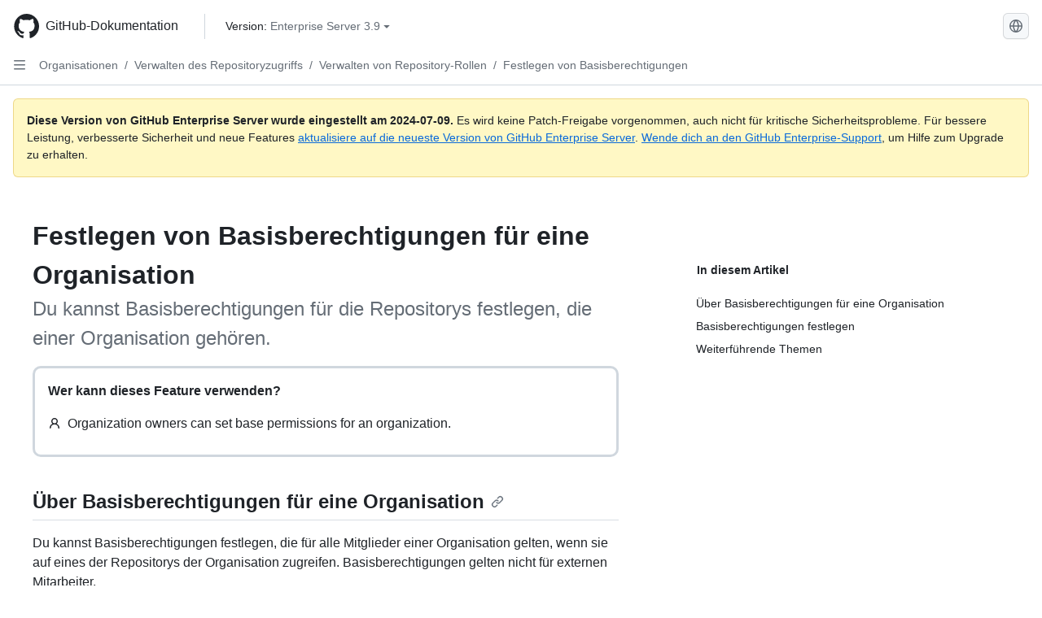

--- FILE ---
content_type: text/html; charset=utf-8
request_url: https://docs.github.com/de/enterprise-server@3.9/organizations/managing-user-access-to-your-organizations-repositories/managing-repository-roles/setting-base-permissions-for-an-organization
body_size: 22054
content:
<!DOCTYPE html><html data-color-mode="auto" data-light-theme="light" data-dark-theme="dark" lang="de"><head><meta charset="utf-8"><meta name="viewport" content="width=device-width, initial-scale=1"><link rel="icon" type="image/png" href="https://github.github.com/docs-ghes-3.9/assets/cb-345/images/site/favicon.png"><meta name="google-site-verification" content="c1kuD-K2HIVF635lypcsWPoD4kilo5-jA_wBFyT4uMY"><title>Festlegen von Basisberechtigungen für eine Organisation - GitHub Enterprise Server 3.9 Docs</title><meta name="description" content="Du kannst Basisberechtigungen für die Repositorys festlegen, die einer Organisation gehören."><link rel="alternate" hreflang="en" href="https://docs.github.com/en/enterprise-server@3.9/organizations/managing-user-access-to-your-organizations-repositories/managing-repository-roles/setting-base-permissions-for-an-organization"><link rel="alternate" hreflang="zh-Hans" href="https://docs.github.com/zh/enterprise-server@3.9/organizations/managing-user-access-to-your-organizations-repositories/managing-repository-roles/setting-base-permissions-for-an-organization"><link rel="alternate" hreflang="es" href="https://docs.github.com/es/enterprise-server@3.9/organizations/managing-user-access-to-your-organizations-repositories/managing-repository-roles/setting-base-permissions-for-an-organization"><link rel="alternate" hreflang="pt" href="https://docs.github.com/pt/enterprise-server@3.9/organizations/managing-user-access-to-your-organizations-repositories/managing-repository-roles/setting-base-permissions-for-an-organization"><link rel="alternate" hreflang="ru" href="https://docs.github.com/ru/enterprise-server@3.9/organizations/managing-user-access-to-your-organizations-repositories/managing-repository-roles/setting-base-permissions-for-an-organization"><link rel="alternate" hreflang="ja" href="https://docs.github.com/ja/enterprise-server@3.9/organizations/managing-user-access-to-your-organizations-repositories/managing-repository-roles/setting-base-permissions-for-an-organization"><link rel="alternate" hreflang="fr" href="https://docs.github.com/fr/enterprise-server@3.9/organizations/managing-user-access-to-your-organizations-repositories/managing-repository-roles/setting-base-permissions-for-an-organization"><link rel="alternate" hreflang="ko" href="https://docs.github.com/ko/enterprise-server@3.9/organizations/managing-user-access-to-your-organizations-repositories/managing-repository-roles/setting-base-permissions-for-an-organization"><meta name="keywords" content="Organizations,Teams"><meta name="path-language" content="de"><meta name="path-version" content="enterprise-server@3.9"><meta name="path-product" content="organizations"><meta name="path-article" content="organizations/managing-user-access-to-your-organizations-repositories/managing-repository-roles/setting-base-permissions-for-an-organization"><meta name="page-document-type" content="article"><meta name="status" content="200"><meta property="og:site_name" content="GitHub Docs"><meta property="og:title" content="Festlegen von Basisberechtigungen für eine Organisation - GitHub Enterprise Server 3.9 Docs"><meta property="og:type" content="article"><meta property="og:url" content="http://localhost/de/enterprise-server@3.9/organizations/managing-user-access-to-your-organizations-repositories/managing-repository-roles/setting-base-permissions-for-an-organization"><meta property="og:image" content="https://github.githubassets.com/images/modules/open_graph/github-logo.png"><meta name="next-head-count" content="27"><link rel="preload" href="https://docs.github.com/enterprise-server@3.9/_next/static/css/955ee6fcba1bd9b8.css" as="style"><link rel="stylesheet" href="https://docs.github.com/enterprise-server@3.9/_next/static/css/955ee6fcba1bd9b8.css" data-n-g=""><link rel="preload" href="https://docs.github.com/enterprise-server@3.9/_next/static/css/0c216e5686d7ca8d.css" as="style"><link rel="stylesheet" href="https://docs.github.com/enterprise-server@3.9/_next/static/css/0c216e5686d7ca8d.css" data-n-p=""><noscript data-n-css=""></noscript><script defer="" nomodule="" src="https://docs.github.com/enterprise-server@3.9/_next/static/chunks/polyfills-78c92fac7aa8fdd8.js"></script><script src="https://docs.github.com/enterprise-server@3.9/_next/static/chunks/webpack-54c1b49acca84142.js" defer=""></script><script src="https://docs.github.com/enterprise-server@3.9/_next/static/chunks/framework-0e8d27528ba61906.js" defer=""></script><script src="https://docs.github.com/enterprise-server@3.9/_next/static/chunks/main-41acc7c9c557b410.js" defer=""></script><script src="https://docs.github.com/enterprise-server@3.9/_next/static/chunks/pages/_app-32ec647c29b12a00.js" defer=""></script><script src="https://docs.github.com/enterprise-server@3.9/_next/static/chunks/727f57db-7fed5414c9dc3287.js" defer=""></script><script src="https://docs.github.com/enterprise-server@3.9/_next/static/chunks/4432-3fed342d26220d85.js" defer=""></script><script src="https://docs.github.com/enterprise-server@3.9/_next/static/chunks/791-2bde9ee3b8fb2e37.js" defer=""></script><script src="https://docs.github.com/enterprise-server@3.9/_next/static/chunks/5787-a349fff8144bd0f9.js" defer=""></script><script src="https://docs.github.com/enterprise-server@3.9/_next/static/chunks/2689-7e33edb69c2101d8.js" defer=""></script><script src="https://docs.github.com/enterprise-server@3.9/_next/static/chunks/9418-1967c3cd2d866a73.js" defer=""></script><script src="https://docs.github.com/enterprise-server@3.9/_next/static/chunks/7761-1ca25a2ba1817b2c.js" defer=""></script><script src="https://docs.github.com/enterprise-server@3.9/_next/static/chunks/pages/%5BversionId%5D/%5BproductId%5D/%5B...restPage%5D-62869cc67b4bc79d.js" defer=""></script><script src="https://docs.github.com/enterprise-server@3.9/_next/static/O8FslMIz9n-V570PjAEV1/_buildManifest.js" defer=""></script><script src="https://docs.github.com/enterprise-server@3.9/_next/static/O8FslMIz9n-V570PjAEV1/_ssgManifest.js" defer=""></script><style data-styled="" data-styled-version="5.3.5">.cEhRXB{-webkit-box-pack:center;-webkit-justify-content:center;-ms-flex-pack:center;justify-content:center;}/*!sc*/
.dmdEgz{display:-webkit-box;display:-webkit-flex;display:-ms-flexbox;display:flex;pointer-events:none;}/*!sc*/
.Ywlla{list-style:none;}/*!sc*/
.hROlum{display:-webkit-box;display:-webkit-flex;display:-ms-flexbox;display:flex;-webkit-flex-direction:column;-ms-flex-direction:column;flex-direction:column;-webkit-box-flex:1;-webkit-flex-grow:1;-ms-flex-positive:1;flex-grow:1;min-width:0;}/*!sc*/
.cUxMoC{display:-webkit-box;display:-webkit-flex;display:-ms-flexbox;display:flex;-webkit-box-flex:1;-webkit-flex-grow:1;-ms-flex-positive:1;flex-grow:1;}/*!sc*/
.bmseMA{-webkit-box-flex:1;-webkit-flex-grow:1;-ms-flex-positive:1;flex-grow:1;font-weight:400;word-break:break-word;}/*!sc*/
.lmYNOb{height:20px;-webkit-flex-shrink:0;-ms-flex-negative:0;flex-shrink:0;color:var(--fgColor-muted,var(--color-fg-muted,#656d76));margin-left:8px;font-weight:initial;}/*!sc*/
[data-variant="danger"]:hover .Box-sc-g0xbh4-0,[data-variant="danger"]:active .lmYNOb{color:var(--fgColor-default,var(--color-fg-default,#1F2328));}/*!sc*/
.gMkIpo{padding:0;margin:0;display:none;}/*!sc*/
.gMkIpo *{font-size:14px;}/*!sc*/
.enEvIH{padding:0;margin:0;display:block;}/*!sc*/
.enEvIH *{font-size:14px;}/*!sc*/
.ivpQTm{-webkit-box-flex:1;-webkit-flex-grow:1;-ms-flex-positive:1;flex-grow:1;font-weight:600;word-break:break-word;}/*!sc*/
.eQiQea{grid-area:topper;}/*!sc*/
.ijSsTo{grid-area:intro;}/*!sc*/
.dMdwQg{border-radius:10px;border-style:solid;border-color:var(--borderColor-default,var(--color-border-default,#d0d7de));padding:16px;}/*!sc*/
.giVcWX{-webkit-align-self:flex-start;-ms-flex-item-align:start;align-self:flex-start;grid-area:sidebar;}/*!sc*/
.kohLxz{grid-area:content;}/*!sc*/
data-styled.g3[id="Box-sc-g0xbh4-0"]{content:"cEhRXB,dmdEgz,Ywlla,hROlum,cUxMoC,bmseMA,lmYNOb,gMkIpo,enEvIH,ivpQTm,eQiQea,ijSsTo,dMdwQg,giVcWX,kohLxz,"}/*!sc*/
.bPSSCy{border-radius:6px;border:1px solid;border-color:transparent;font-family:inherit;font-weight:500;font-size:14px;cursor:pointer;-webkit-appearance:none;-moz-appearance:none;appearance:none;-webkit-user-select:none;-moz-user-select:none;-ms-user-select:none;user-select:none;-webkit-text-decoration:none;text-decoration:none;text-align:center;display:-webkit-box;display:-webkit-flex;display:-ms-flexbox;display:flex;-webkit-align-items:center;-webkit-box-align:center;-ms-flex-align:center;align-items:center;-webkit-box-pack:justify;-webkit-justify-content:space-between;-ms-flex-pack:justify;justify-content:space-between;height:32px;padding:0 12px;gap:8px;min-width:-webkit-max-content;min-width:-moz-max-content;min-width:max-content;-webkit-transition:80ms cubic-bezier(0.65,0,0.35,1);transition:80ms cubic-bezier(0.65,0,0.35,1);-webkit-transition-property:color,fill,background-color,border-color;transition-property:color,fill,background-color,border-color;color:var(--button-default-fgColor-rest,var(--color-btn-text,#24292f));background-color:transparent;box-shadow:none;}/*!sc*/
.bPSSCy:focus:not(:disabled){box-shadow:none;outline:2px solid var(--fgColor-accent,var(--color-accent-fg,#0969da));outline-offset:-2px;}/*!sc*/
.bPSSCy:focus:not(:disabled):not(:focus-visible){outline:solid 1px transparent;}/*!sc*/
.bPSSCy:focus-visible:not(:disabled){box-shadow:none;outline:2px solid var(--fgColor-accent,var(--color-accent-fg,#0969da));outline-offset:-2px;}/*!sc*/
.bPSSCy[href]{display:-webkit-inline-box;display:-webkit-inline-flex;display:-ms-inline-flexbox;display:inline-flex;}/*!sc*/
.bPSSCy[href]:hover{-webkit-text-decoration:none;text-decoration:none;}/*!sc*/
.bPSSCy:hover{-webkit-transition-duration:80ms;transition-duration:80ms;}/*!sc*/
.bPSSCy:active{-webkit-transition:none;transition:none;}/*!sc*/
.bPSSCy[data-inactive]{cursor:auto;}/*!sc*/
.bPSSCy:disabled{cursor:not-allowed;box-shadow:none;color:var(--fgColor-disabled,var(--color-primer-fg-disabled,#8c959f));}/*!sc*/
.bPSSCy:disabled [data-component=ButtonCounter],.bPSSCy:disabled [data-component="leadingVisual"],.bPSSCy:disabled [data-component="trailingAction"]{color:inherit;}/*!sc*/
@media (forced-colors:active){.bPSSCy:focus{outline:solid 1px transparent;}}/*!sc*/
.bPSSCy [data-component=ButtonCounter]{font-size:12px;}/*!sc*/
.bPSSCy[data-component=IconButton]{display:inline-grid;padding:unset;place-content:center;width:32px;min-width:unset;}/*!sc*/
.bPSSCy[data-size="small"]{padding:0 8px;height:28px;gap:4px;font-size:12px;}/*!sc*/
.bPSSCy[data-size="small"] [data-component="text"]{line-height:calc(20 / 12);}/*!sc*/
.bPSSCy[data-size="small"] [data-component=ButtonCounter]{font-size:12px;}/*!sc*/
.bPSSCy[data-size="small"] [data-component="buttonContent"] > :not(:last-child){margin-right:4px;}/*!sc*/
.bPSSCy[data-size="small"][data-component=IconButton]{width:28px;padding:unset;}/*!sc*/
.bPSSCy[data-size="large"]{padding:0 16px;height:40px;gap:8px;}/*!sc*/
.bPSSCy[data-size="large"] [data-component="buttonContent"] > :not(:last-child){margin-right:8px;}/*!sc*/
.bPSSCy[data-size="large"][data-component=IconButton]{width:40px;padding:unset;}/*!sc*/
.bPSSCy[data-block="block"]{width:100%;}/*!sc*/
.bPSSCy[data-label-wrap="true"]{min-width:-webkit-fit-content;min-width:-moz-fit-content;min-width:fit-content;height:unset;min-height:var(--control-medium-size,2rem);}/*!sc*/
.bPSSCy[data-label-wrap="true"] [data-component="buttonContent"]{-webkit-flex:1 1 auto;-ms-flex:1 1 auto;flex:1 1 auto;-webkit-align-self:stretch;-ms-flex-item-align:stretch;align-self:stretch;padding-block:calc(var(--control-medium-paddingBlock,0.375rem) - 2px);}/*!sc*/
.bPSSCy[data-label-wrap="true"] [data-component="text"]{white-space:unset;word-break:break-word;}/*!sc*/
.bPSSCy[data-label-wrap="true"][data-size="small"]{height:unset;min-height:var(--control-small-size,1.75rem);}/*!sc*/
.bPSSCy[data-label-wrap="true"][data-size="small"] [data-component="buttonContent"]{padding-block:calc(var(--control-small-paddingBlock,0.25rem) - 2px);}/*!sc*/
.bPSSCy[data-label-wrap="true"][data-size="large"]{height:unset;min-height:var(--control-large-size,2.5rem);padding-inline:var(--control-large-paddingInline-spacious,1rem);}/*!sc*/
.bPSSCy[data-label-wrap="true"][data-size="large"] [data-component="buttonContent"]{padding-block:calc(var(--control-large-paddingBlock,0.625rem) - 2px);}/*!sc*/
.bPSSCy[data-inactive]:not([disabled]){background-color:var(--button-inactive-bgColor,var(--button-inactive-bgColor-rest,var(--color-btn-inactive-bg,#eaeef2)));border-color:var(--button-inactive-bgColor,var(--button-inactive-bgColor-rest,var(--color-btn-inactive-bg,#eaeef2)));color:var(--button-inactive-fgColor,var(--button-inactive-fgColor-rest,var(--color-btn-inactive-text,#57606a)));}/*!sc*/
.bPSSCy[data-inactive]:not([disabled]):focus-visible{box-shadow:none;}/*!sc*/
.bPSSCy [data-component="leadingVisual"]{grid-area:leadingVisual;color:var(--fgColor-muted,var(--color-fg-muted,#656d76));}/*!sc*/
.bPSSCy [data-component="text"]{grid-area:text;line-height:calc(20/14);white-space:nowrap;}/*!sc*/
.bPSSCy [data-component="trailingVisual"]{grid-area:trailingVisual;}/*!sc*/
.bPSSCy [data-component="trailingAction"]{margin-right:-4px;color:var(--fgColor-muted,var(--color-fg-muted,#656d76));}/*!sc*/
.bPSSCy [data-component="buttonContent"]{-webkit-flex:1 0 auto;-ms-flex:1 0 auto;flex:1 0 auto;display:grid;grid-template-areas:"leadingVisual text trailingVisual";grid-template-columns:min-content minmax(0,auto) min-content;-webkit-align-items:center;-webkit-box-align:center;-ms-flex-align:center;align-items:center;-webkit-align-content:center;-ms-flex-line-pack:center;align-content:center;}/*!sc*/
.bPSSCy [data-component="buttonContent"] > :not(:last-child){margin-right:8px;}/*!sc*/
.bPSSCy:hover:not([disabled]){background-color:var(--control-transparent-bgColor-hover,var(--color-action-list-item-default-hover-bg,rgba(208,215,222,0.32)));}/*!sc*/
.bPSSCy:active:not([disabled]){background-color:var(--control-transparent-bgColor-active,var(--color-action-list-item-default-active-bg,rgba(208,215,222,0.48)));}/*!sc*/
.bPSSCy[aria-expanded=true]{background-color:var(--control-transparent-bgColor-selected,var(--color-action-list-item-default-selected-bg,rgba(208,215,222,0.24)));}/*!sc*/
.bPSSCy[data-component="IconButton"][data-no-visuals]{color:var(--fgColor-muted,var(--color-fg-muted,#656d76));}/*!sc*/
.bPSSCy[data-no-visuals]{color:var(--fgColor-accent,var(--color-accent-fg,#0969da));}/*!sc*/
.bPSSCy:has([data-component="ButtonCounter"]){color:var(--button-default-fgColor-rest,var(--color-btn-text,#24292f));}/*!sc*/
.bPSSCy:disabled[data-no-visuals]{color:var(--fgColor-disabled,var(--color-primer-fg-disabled,#8c959f));}/*!sc*/
.bPSSCy:disabled[data-no-visuals] [data-component=ButtonCounter]{color:inherit;}/*!sc*/
.bPSSCy{height:auto;text-align:left;}/*!sc*/
.bPSSCy span:first-child{display:inline;}/*!sc*/
.nhHvA{border-radius:6px;border:1px solid;border-color:var(--button-default-borderColor-rest,var(--button-default-borderColor-rest,var(--color-btn-border,rgba(31,35,40,0.15))));font-family:inherit;font-weight:500;font-size:14px;cursor:pointer;-webkit-appearance:none;-moz-appearance:none;appearance:none;-webkit-user-select:none;-moz-user-select:none;-ms-user-select:none;user-select:none;-webkit-text-decoration:none;text-decoration:none;text-align:center;display:-webkit-box;display:-webkit-flex;display:-ms-flexbox;display:flex;-webkit-align-items:center;-webkit-box-align:center;-ms-flex-align:center;align-items:center;-webkit-box-pack:justify;-webkit-justify-content:space-between;-ms-flex-pack:justify;justify-content:space-between;height:32px;padding:0 12px;gap:8px;min-width:-webkit-max-content;min-width:-moz-max-content;min-width:max-content;-webkit-transition:80ms cubic-bezier(0.65,0,0.35,1);transition:80ms cubic-bezier(0.65,0,0.35,1);-webkit-transition-property:color,fill,background-color,border-color;transition-property:color,fill,background-color,border-color;color:var(--button-default-fgColor-rest,var(--color-btn-text,#24292f));background-color:var(--button-default-bgColor-rest,var(--color-btn-bg,#f6f8fa));box-shadow:var(--button-default-shadow-resting,var(--color-btn-shadow,0 1px 0 rgba(31,35,40,0.04))),var(--button-default-shadow-inset,var(--color-btn-inset-shadow,inset 0 1px 0 rgba(255,255,255,0.25)));}/*!sc*/
.nhHvA:focus:not(:disabled){box-shadow:none;outline:2px solid var(--fgColor-accent,var(--color-accent-fg,#0969da));outline-offset:-2px;}/*!sc*/
.nhHvA:focus:not(:disabled):not(:focus-visible){outline:solid 1px transparent;}/*!sc*/
.nhHvA:focus-visible:not(:disabled){box-shadow:none;outline:2px solid var(--fgColor-accent,var(--color-accent-fg,#0969da));outline-offset:-2px;}/*!sc*/
.nhHvA[href]{display:-webkit-inline-box;display:-webkit-inline-flex;display:-ms-inline-flexbox;display:inline-flex;}/*!sc*/
.nhHvA[href]:hover{-webkit-text-decoration:none;text-decoration:none;}/*!sc*/
.nhHvA:hover{-webkit-transition-duration:80ms;transition-duration:80ms;}/*!sc*/
.nhHvA:active{-webkit-transition:none;transition:none;}/*!sc*/
.nhHvA[data-inactive]{cursor:auto;}/*!sc*/
.nhHvA:disabled{cursor:not-allowed;box-shadow:none;color:var(--fgColor-disabled,var(--color-primer-fg-disabled,#8c959f));border-color:var(--button-default-borderColor-disabled,var(--button-default-borderColor-rest,var(--color-btn-border,rgba(31,35,40,0.15))));background-color:var(--button-default-bgColor-disabled,var(--control-bgColor-disabled,var(--color-input-disabled-bg,rgba(175,184,193,0.2))));}/*!sc*/
.nhHvA:disabled [data-component=ButtonCounter]{color:inherit;}/*!sc*/
@media (forced-colors:active){.nhHvA:focus{outline:solid 1px transparent;}}/*!sc*/
.nhHvA [data-component=ButtonCounter]{font-size:12px;background-color:var(--buttonCounter-default-bgColor-rest,var(--color-btn-counter-bg,rgba(31,35,40,0.08)));}/*!sc*/
.nhHvA[data-component=IconButton]{display:inline-grid;padding:unset;place-content:center;width:32px;min-width:unset;}/*!sc*/
.nhHvA[data-size="small"]{padding:0 8px;height:28px;gap:4px;font-size:12px;}/*!sc*/
.nhHvA[data-size="small"] [data-component="text"]{line-height:calc(20 / 12);}/*!sc*/
.nhHvA[data-size="small"] [data-component=ButtonCounter]{font-size:12px;}/*!sc*/
.nhHvA[data-size="small"] [data-component="buttonContent"] > :not(:last-child){margin-right:4px;}/*!sc*/
.nhHvA[data-size="small"][data-component=IconButton]{width:28px;padding:unset;}/*!sc*/
.nhHvA[data-size="large"]{padding:0 16px;height:40px;gap:8px;}/*!sc*/
.nhHvA[data-size="large"] [data-component="buttonContent"] > :not(:last-child){margin-right:8px;}/*!sc*/
.nhHvA[data-size="large"][data-component=IconButton]{width:40px;padding:unset;}/*!sc*/
.nhHvA[data-block="block"]{width:100%;}/*!sc*/
.nhHvA[data-label-wrap="true"]{min-width:-webkit-fit-content;min-width:-moz-fit-content;min-width:fit-content;height:unset;min-height:var(--control-medium-size,2rem);}/*!sc*/
.nhHvA[data-label-wrap="true"] [data-component="buttonContent"]{-webkit-flex:1 1 auto;-ms-flex:1 1 auto;flex:1 1 auto;-webkit-align-self:stretch;-ms-flex-item-align:stretch;align-self:stretch;padding-block:calc(var(--control-medium-paddingBlock,0.375rem) - 2px);}/*!sc*/
.nhHvA[data-label-wrap="true"] [data-component="text"]{white-space:unset;word-break:break-word;}/*!sc*/
.nhHvA[data-label-wrap="true"][data-size="small"]{height:unset;min-height:var(--control-small-size,1.75rem);}/*!sc*/
.nhHvA[data-label-wrap="true"][data-size="small"] [data-component="buttonContent"]{padding-block:calc(var(--control-small-paddingBlock,0.25rem) - 2px);}/*!sc*/
.nhHvA[data-label-wrap="true"][data-size="large"]{height:unset;min-height:var(--control-large-size,2.5rem);padding-inline:var(--control-large-paddingInline-spacious,1rem);}/*!sc*/
.nhHvA[data-label-wrap="true"][data-size="large"] [data-component="buttonContent"]{padding-block:calc(var(--control-large-paddingBlock,0.625rem) - 2px);}/*!sc*/
.nhHvA[data-inactive]:not([disabled]){background-color:var(--button-inactive-bgColor,var(--button-inactive-bgColor-rest,var(--color-btn-inactive-bg,#eaeef2)));border-color:var(--button-inactive-bgColor,var(--button-inactive-bgColor-rest,var(--color-btn-inactive-bg,#eaeef2)));color:var(--button-inactive-fgColor,var(--button-inactive-fgColor-rest,var(--color-btn-inactive-text,#57606a)));}/*!sc*/
.nhHvA[data-inactive]:not([disabled]):focus-visible{box-shadow:none;}/*!sc*/
.nhHvA [data-component="leadingVisual"]{grid-area:leadingVisual;}/*!sc*/
.nhHvA [data-component="text"]{grid-area:text;line-height:calc(20/14);white-space:nowrap;}/*!sc*/
.nhHvA [data-component="trailingVisual"]{grid-area:trailingVisual;}/*!sc*/
.nhHvA [data-component="trailingAction"]{margin-right:-4px;}/*!sc*/
.nhHvA [data-component="buttonContent"]{-webkit-flex:1 0 auto;-ms-flex:1 0 auto;flex:1 0 auto;display:grid;grid-template-areas:"leadingVisual text trailingVisual";grid-template-columns:min-content minmax(0,auto) min-content;-webkit-align-items:center;-webkit-box-align:center;-ms-flex-align:center;align-items:center;-webkit-align-content:center;-ms-flex-line-pack:center;align-content:center;}/*!sc*/
.nhHvA [data-component="buttonContent"] > :not(:last-child){margin-right:8px;}/*!sc*/
.nhHvA:hover:not([disabled]):not([data-inactive]){background-color:var(--button-default-bgColor-hover,var(--color-btn-hover-bg,#f3f4f6));border-color:var(--button-default-borderColor-hover,var(--button-default-borderColor-hover,var(--color-btn-hover-border,rgba(31,35,40,0.15))));}/*!sc*/
.nhHvA:active:not([disabled]):not([data-inactive]){background-color:var(--button-default-bgColor-active,var(--color-btn-active-bg,hsla(220,14%,93%,1)));border-color:var(--button-default-borderColor-active,var(--button-default-borderColor-active,var(--color-btn-active-border,rgba(31,35,40,0.15))));}/*!sc*/
.nhHvA[aria-expanded=true]{background-color:var(--button-default-bgColor-active,var(--color-btn-active-bg,hsla(220,14%,93%,1)));border-color:var(--button-default-borderColor-active,var(--button-default-borderColor-active,var(--color-btn-active-border,rgba(31,35,40,0.15))));}/*!sc*/
.nhHvA [data-component="leadingVisual"],.nhHvA [data-component="trailingVisual"],.nhHvA [data-component="trailingAction"]{color:var(--button-color,var(--fgColor-muted,var(--color-fg-muted,#656d76)));}/*!sc*/
.nhHvA[data-component="IconButton"][data-no-visuals]{color:var(--fgColor-muted,var(--color-fg-muted,#656d76));}/*!sc*/
.nhHvA[data-no-visuals]{border-top-left-radius:unset;border-bottom-left-radius:unset;}/*!sc*/
.ebpScY{border-radius:6px;border:1px solid;border-color:var(--button-default-borderColor-rest,var(--button-default-borderColor-rest,var(--color-btn-border,rgba(31,35,40,0.15))));font-family:inherit;font-weight:500;font-size:14px;cursor:pointer;-webkit-appearance:none;-moz-appearance:none;appearance:none;-webkit-user-select:none;-moz-user-select:none;-ms-user-select:none;user-select:none;-webkit-text-decoration:none;text-decoration:none;text-align:center;display:-webkit-box;display:-webkit-flex;display:-ms-flexbox;display:flex;-webkit-align-items:center;-webkit-box-align:center;-ms-flex-align:center;align-items:center;-webkit-box-pack:justify;-webkit-justify-content:space-between;-ms-flex-pack:justify;justify-content:space-between;height:32px;padding:0 12px;gap:8px;min-width:-webkit-max-content;min-width:-moz-max-content;min-width:max-content;-webkit-transition:80ms cubic-bezier(0.65,0,0.35,1);transition:80ms cubic-bezier(0.65,0,0.35,1);-webkit-transition-property:color,fill,background-color,border-color;transition-property:color,fill,background-color,border-color;color:var(--button-default-fgColor-rest,var(--color-btn-text,#24292f));background-color:var(--button-default-bgColor-rest,var(--color-btn-bg,#f6f8fa));box-shadow:var(--button-default-shadow-resting,var(--color-btn-shadow,0 1px 0 rgba(31,35,40,0.04))),var(--button-default-shadow-inset,var(--color-btn-inset-shadow,inset 0 1px 0 rgba(255,255,255,0.25)));}/*!sc*/
.ebpScY:focus:not(:disabled){box-shadow:none;outline:2px solid var(--fgColor-accent,var(--color-accent-fg,#0969da));outline-offset:-2px;}/*!sc*/
.ebpScY:focus:not(:disabled):not(:focus-visible){outline:solid 1px transparent;}/*!sc*/
.ebpScY:focus-visible:not(:disabled){box-shadow:none;outline:2px solid var(--fgColor-accent,var(--color-accent-fg,#0969da));outline-offset:-2px;}/*!sc*/
.ebpScY[href]{display:-webkit-inline-box;display:-webkit-inline-flex;display:-ms-inline-flexbox;display:inline-flex;}/*!sc*/
.ebpScY[href]:hover{-webkit-text-decoration:none;text-decoration:none;}/*!sc*/
.ebpScY:hover{-webkit-transition-duration:80ms;transition-duration:80ms;}/*!sc*/
.ebpScY:active{-webkit-transition:none;transition:none;}/*!sc*/
.ebpScY[data-inactive]{cursor:auto;}/*!sc*/
.ebpScY:disabled{cursor:not-allowed;box-shadow:none;color:var(--fgColor-disabled,var(--color-primer-fg-disabled,#8c959f));border-color:var(--button-default-borderColor-disabled,var(--button-default-borderColor-rest,var(--color-btn-border,rgba(31,35,40,0.15))));background-color:var(--button-default-bgColor-disabled,var(--control-bgColor-disabled,var(--color-input-disabled-bg,rgba(175,184,193,0.2))));}/*!sc*/
.ebpScY:disabled [data-component=ButtonCounter]{color:inherit;}/*!sc*/
@media (forced-colors:active){.ebpScY:focus{outline:solid 1px transparent;}}/*!sc*/
.ebpScY [data-component=ButtonCounter]{font-size:12px;background-color:var(--buttonCounter-default-bgColor-rest,var(--color-btn-counter-bg,rgba(31,35,40,0.08)));}/*!sc*/
.ebpScY[data-component=IconButton]{display:inline-grid;padding:unset;place-content:center;width:32px;min-width:unset;}/*!sc*/
.ebpScY[data-size="small"]{padding:0 8px;height:28px;gap:4px;font-size:12px;}/*!sc*/
.ebpScY[data-size="small"] [data-component="text"]{line-height:calc(20 / 12);}/*!sc*/
.ebpScY[data-size="small"] [data-component=ButtonCounter]{font-size:12px;}/*!sc*/
.ebpScY[data-size="small"] [data-component="buttonContent"] > :not(:last-child){margin-right:4px;}/*!sc*/
.ebpScY[data-size="small"][data-component=IconButton]{width:28px;padding:unset;}/*!sc*/
.ebpScY[data-size="large"]{padding:0 16px;height:40px;gap:8px;}/*!sc*/
.ebpScY[data-size="large"] [data-component="buttonContent"] > :not(:last-child){margin-right:8px;}/*!sc*/
.ebpScY[data-size="large"][data-component=IconButton]{width:40px;padding:unset;}/*!sc*/
.ebpScY[data-block="block"]{width:100%;}/*!sc*/
.ebpScY[data-label-wrap="true"]{min-width:-webkit-fit-content;min-width:-moz-fit-content;min-width:fit-content;height:unset;min-height:var(--control-medium-size,2rem);}/*!sc*/
.ebpScY[data-label-wrap="true"] [data-component="buttonContent"]{-webkit-flex:1 1 auto;-ms-flex:1 1 auto;flex:1 1 auto;-webkit-align-self:stretch;-ms-flex-item-align:stretch;align-self:stretch;padding-block:calc(var(--control-medium-paddingBlock,0.375rem) - 2px);}/*!sc*/
.ebpScY[data-label-wrap="true"] [data-component="text"]{white-space:unset;word-break:break-word;}/*!sc*/
.ebpScY[data-label-wrap="true"][data-size="small"]{height:unset;min-height:var(--control-small-size,1.75rem);}/*!sc*/
.ebpScY[data-label-wrap="true"][data-size="small"] [data-component="buttonContent"]{padding-block:calc(var(--control-small-paddingBlock,0.25rem) - 2px);}/*!sc*/
.ebpScY[data-label-wrap="true"][data-size="large"]{height:unset;min-height:var(--control-large-size,2.5rem);padding-inline:var(--control-large-paddingInline-spacious,1rem);}/*!sc*/
.ebpScY[data-label-wrap="true"][data-size="large"] [data-component="buttonContent"]{padding-block:calc(var(--control-large-paddingBlock,0.625rem) - 2px);}/*!sc*/
.ebpScY[data-inactive]:not([disabled]){background-color:var(--button-inactive-bgColor,var(--button-inactive-bgColor-rest,var(--color-btn-inactive-bg,#eaeef2)));border-color:var(--button-inactive-bgColor,var(--button-inactive-bgColor-rest,var(--color-btn-inactive-bg,#eaeef2)));color:var(--button-inactive-fgColor,var(--button-inactive-fgColor-rest,var(--color-btn-inactive-text,#57606a)));}/*!sc*/
.ebpScY[data-inactive]:not([disabled]):focus-visible{box-shadow:none;}/*!sc*/
.ebpScY [data-component="leadingVisual"]{grid-area:leadingVisual;}/*!sc*/
.ebpScY [data-component="text"]{grid-area:text;line-height:calc(20/14);white-space:nowrap;}/*!sc*/
.ebpScY [data-component="trailingVisual"]{grid-area:trailingVisual;}/*!sc*/
.ebpScY [data-component="trailingAction"]{margin-right:-4px;}/*!sc*/
.ebpScY [data-component="buttonContent"]{-webkit-flex:1 0 auto;-ms-flex:1 0 auto;flex:1 0 auto;display:grid;grid-template-areas:"leadingVisual text trailingVisual";grid-template-columns:min-content minmax(0,auto) min-content;-webkit-align-items:center;-webkit-box-align:center;-ms-flex-align:center;align-items:center;-webkit-align-content:center;-ms-flex-line-pack:center;align-content:center;}/*!sc*/
.ebpScY [data-component="buttonContent"] > :not(:last-child){margin-right:8px;}/*!sc*/
.ebpScY:hover:not([disabled]):not([data-inactive]){background-color:var(--button-default-bgColor-hover,var(--color-btn-hover-bg,#f3f4f6));border-color:var(--button-default-borderColor-hover,var(--button-default-borderColor-hover,var(--color-btn-hover-border,rgba(31,35,40,0.15))));}/*!sc*/
.ebpScY:active:not([disabled]):not([data-inactive]){background-color:var(--button-default-bgColor-active,var(--color-btn-active-bg,hsla(220,14%,93%,1)));border-color:var(--button-default-borderColor-active,var(--button-default-borderColor-active,var(--color-btn-active-border,rgba(31,35,40,0.15))));}/*!sc*/
.ebpScY[aria-expanded=true]{background-color:var(--button-default-bgColor-active,var(--color-btn-active-bg,hsla(220,14%,93%,1)));border-color:var(--button-default-borderColor-active,var(--button-default-borderColor-active,var(--color-btn-active-border,rgba(31,35,40,0.15))));}/*!sc*/
.ebpScY [data-component="leadingVisual"],.ebpScY [data-component="trailingVisual"],.ebpScY [data-component="trailingAction"]{color:var(--button-color,var(--fgColor-muted,var(--color-fg-muted,#656d76)));}/*!sc*/
.ebpScY[data-component="IconButton"][data-no-visuals]{color:var(--fgColor-muted,var(--color-fg-muted,#656d76));}/*!sc*/
.kmxBzx{border-radius:6px;border:1px solid;border-color:var(--button-default-borderColor-rest,var(--button-default-borderColor-rest,var(--color-btn-border,rgba(31,35,40,0.15))));font-family:inherit;font-weight:500;font-size:14px;cursor:pointer;-webkit-appearance:none;-moz-appearance:none;appearance:none;-webkit-user-select:none;-moz-user-select:none;-ms-user-select:none;user-select:none;-webkit-text-decoration:none;text-decoration:none;text-align:center;display:-webkit-box;display:-webkit-flex;display:-ms-flexbox;display:flex;-webkit-align-items:center;-webkit-box-align:center;-ms-flex-align:center;align-items:center;-webkit-box-pack:justify;-webkit-justify-content:space-between;-ms-flex-pack:justify;justify-content:space-between;height:32px;padding:0 12px;gap:8px;min-width:-webkit-max-content;min-width:-moz-max-content;min-width:max-content;-webkit-transition:80ms cubic-bezier(0.65,0,0.35,1);transition:80ms cubic-bezier(0.65,0,0.35,1);-webkit-transition-property:color,fill,background-color,border-color;transition-property:color,fill,background-color,border-color;color:var(--button-default-fgColor-rest,var(--color-btn-text,#24292f));background-color:var(--button-default-bgColor-rest,var(--color-btn-bg,#f6f8fa));box-shadow:var(--button-default-shadow-resting,var(--color-btn-shadow,0 1px 0 rgba(31,35,40,0.04))),var(--button-default-shadow-inset,var(--color-btn-inset-shadow,inset 0 1px 0 rgba(255,255,255,0.25)));}/*!sc*/
.kmxBzx:focus:not(:disabled){box-shadow:none;outline:2px solid var(--fgColor-accent,var(--color-accent-fg,#0969da));outline-offset:-2px;}/*!sc*/
.kmxBzx:focus:not(:disabled):not(:focus-visible){outline:solid 1px transparent;}/*!sc*/
.kmxBzx:focus-visible:not(:disabled){box-shadow:none;outline:2px solid var(--fgColor-accent,var(--color-accent-fg,#0969da));outline-offset:-2px;}/*!sc*/
.kmxBzx[href]{display:-webkit-inline-box;display:-webkit-inline-flex;display:-ms-inline-flexbox;display:inline-flex;}/*!sc*/
.kmxBzx[href]:hover{-webkit-text-decoration:none;text-decoration:none;}/*!sc*/
.kmxBzx:hover{-webkit-transition-duration:80ms;transition-duration:80ms;}/*!sc*/
.kmxBzx:active{-webkit-transition:none;transition:none;}/*!sc*/
.kmxBzx[data-inactive]{cursor:auto;}/*!sc*/
.kmxBzx:disabled{cursor:not-allowed;box-shadow:none;color:var(--fgColor-disabled,var(--color-primer-fg-disabled,#8c959f));border-color:var(--button-default-borderColor-disabled,var(--button-default-borderColor-rest,var(--color-btn-border,rgba(31,35,40,0.15))));background-color:var(--button-default-bgColor-disabled,var(--control-bgColor-disabled,var(--color-input-disabled-bg,rgba(175,184,193,0.2))));}/*!sc*/
.kmxBzx:disabled [data-component=ButtonCounter]{color:inherit;}/*!sc*/
@media (forced-colors:active){.kmxBzx:focus{outline:solid 1px transparent;}}/*!sc*/
.kmxBzx [data-component=ButtonCounter]{font-size:12px;background-color:var(--buttonCounter-default-bgColor-rest,var(--color-btn-counter-bg,rgba(31,35,40,0.08)));}/*!sc*/
.kmxBzx[data-component=IconButton]{display:inline-grid;padding:unset;place-content:center;width:32px;min-width:unset;}/*!sc*/
.kmxBzx[data-size="small"]{padding:0 8px;height:28px;gap:4px;font-size:12px;}/*!sc*/
.kmxBzx[data-size="small"] [data-component="text"]{line-height:calc(20 / 12);}/*!sc*/
.kmxBzx[data-size="small"] [data-component=ButtonCounter]{font-size:12px;}/*!sc*/
.kmxBzx[data-size="small"] [data-component="buttonContent"] > :not(:last-child){margin-right:4px;}/*!sc*/
.kmxBzx[data-size="small"][data-component=IconButton]{width:28px;padding:unset;}/*!sc*/
.kmxBzx[data-size="large"]{padding:0 16px;height:40px;gap:8px;}/*!sc*/
.kmxBzx[data-size="large"] [data-component="buttonContent"] > :not(:last-child){margin-right:8px;}/*!sc*/
.kmxBzx[data-size="large"][data-component=IconButton]{width:40px;padding:unset;}/*!sc*/
.kmxBzx[data-block="block"]{width:100%;}/*!sc*/
.kmxBzx[data-label-wrap="true"]{min-width:-webkit-fit-content;min-width:-moz-fit-content;min-width:fit-content;height:unset;min-height:var(--control-medium-size,2rem);}/*!sc*/
.kmxBzx[data-label-wrap="true"] [data-component="buttonContent"]{-webkit-flex:1 1 auto;-ms-flex:1 1 auto;flex:1 1 auto;-webkit-align-self:stretch;-ms-flex-item-align:stretch;align-self:stretch;padding-block:calc(var(--control-medium-paddingBlock,0.375rem) - 2px);}/*!sc*/
.kmxBzx[data-label-wrap="true"] [data-component="text"]{white-space:unset;word-break:break-word;}/*!sc*/
.kmxBzx[data-label-wrap="true"][data-size="small"]{height:unset;min-height:var(--control-small-size,1.75rem);}/*!sc*/
.kmxBzx[data-label-wrap="true"][data-size="small"] [data-component="buttonContent"]{padding-block:calc(var(--control-small-paddingBlock,0.25rem) - 2px);}/*!sc*/
.kmxBzx[data-label-wrap="true"][data-size="large"]{height:unset;min-height:var(--control-large-size,2.5rem);padding-inline:var(--control-large-paddingInline-spacious,1rem);}/*!sc*/
.kmxBzx[data-label-wrap="true"][data-size="large"] [data-component="buttonContent"]{padding-block:calc(var(--control-large-paddingBlock,0.625rem) - 2px);}/*!sc*/
.kmxBzx[data-inactive]:not([disabled]){background-color:var(--button-inactive-bgColor,var(--button-inactive-bgColor-rest,var(--color-btn-inactive-bg,#eaeef2)));border-color:var(--button-inactive-bgColor,var(--button-inactive-bgColor-rest,var(--color-btn-inactive-bg,#eaeef2)));color:var(--button-inactive-fgColor,var(--button-inactive-fgColor-rest,var(--color-btn-inactive-text,#57606a)));}/*!sc*/
.kmxBzx[data-inactive]:not([disabled]):focus-visible{box-shadow:none;}/*!sc*/
.kmxBzx [data-component="leadingVisual"]{grid-area:leadingVisual;}/*!sc*/
.kmxBzx [data-component="text"]{grid-area:text;line-height:calc(20/14);white-space:nowrap;}/*!sc*/
.kmxBzx [data-component="trailingVisual"]{grid-area:trailingVisual;}/*!sc*/
.kmxBzx [data-component="trailingAction"]{margin-right:-4px;}/*!sc*/
.kmxBzx [data-component="buttonContent"]{-webkit-flex:1 0 auto;-ms-flex:1 0 auto;flex:1 0 auto;display:grid;grid-template-areas:"leadingVisual text trailingVisual";grid-template-columns:min-content minmax(0,auto) min-content;-webkit-align-items:center;-webkit-box-align:center;-ms-flex-align:center;align-items:center;-webkit-align-content:center;-ms-flex-line-pack:center;align-content:center;}/*!sc*/
.kmxBzx [data-component="buttonContent"] > :not(:last-child){margin-right:8px;}/*!sc*/
.kmxBzx:hover:not([disabled]):not([data-inactive]){background-color:var(--button-default-bgColor-hover,var(--color-btn-hover-bg,#f3f4f6));border-color:var(--button-default-borderColor-hover,var(--button-default-borderColor-hover,var(--color-btn-hover-border,rgba(31,35,40,0.15))));}/*!sc*/
.kmxBzx:active:not([disabled]):not([data-inactive]){background-color:var(--button-default-bgColor-active,var(--color-btn-active-bg,hsla(220,14%,93%,1)));border-color:var(--button-default-borderColor-active,var(--button-default-borderColor-active,var(--color-btn-active-border,rgba(31,35,40,0.15))));}/*!sc*/
.kmxBzx[aria-expanded=true]{background-color:var(--button-default-bgColor-active,var(--color-btn-active-bg,hsla(220,14%,93%,1)));border-color:var(--button-default-borderColor-active,var(--button-default-borderColor-active,var(--color-btn-active-border,rgba(31,35,40,0.15))));}/*!sc*/
.kmxBzx [data-component="leadingVisual"],.kmxBzx [data-component="trailingVisual"],.kmxBzx [data-component="trailingAction"]{color:var(--button-color,var(--fgColor-muted,var(--color-fg-muted,#656d76)));}/*!sc*/
.kmxBzx[data-component="IconButton"][data-no-visuals]{color:var(--fgColor-muted,var(--color-fg-muted,#656d76));}/*!sc*/
.kmxBzx[data-no-visuals]{display:none;}/*!sc*/
.bsrTNd{border-radius:6px;border:1px solid;border-color:var(--button-default-borderColor-rest,var(--button-default-borderColor-rest,var(--color-btn-border,rgba(31,35,40,0.15))));font-family:inherit;font-weight:500;font-size:14px;cursor:pointer;-webkit-appearance:none;-moz-appearance:none;appearance:none;-webkit-user-select:none;-moz-user-select:none;-ms-user-select:none;user-select:none;-webkit-text-decoration:none;text-decoration:none;text-align:center;display:-webkit-box;display:-webkit-flex;display:-ms-flexbox;display:flex;-webkit-align-items:center;-webkit-box-align:center;-ms-flex-align:center;align-items:center;-webkit-box-pack:justify;-webkit-justify-content:space-between;-ms-flex-pack:justify;justify-content:space-between;height:32px;padding:0 12px;gap:8px;min-width:-webkit-max-content;min-width:-moz-max-content;min-width:max-content;-webkit-transition:80ms cubic-bezier(0.65,0,0.35,1);transition:80ms cubic-bezier(0.65,0,0.35,1);-webkit-transition-property:color,fill,background-color,border-color;transition-property:color,fill,background-color,border-color;color:var(--button-default-fgColor-rest,var(--color-btn-text,#24292f));background-color:var(--button-default-bgColor-rest,var(--color-btn-bg,#f6f8fa));box-shadow:var(--button-default-shadow-resting,var(--color-btn-shadow,0 1px 0 rgba(31,35,40,0.04))),var(--button-default-shadow-inset,var(--color-btn-inset-shadow,inset 0 1px 0 rgba(255,255,255,0.25)));}/*!sc*/
.bsrTNd:focus:not(:disabled){box-shadow:none;outline:2px solid var(--fgColor-accent,var(--color-accent-fg,#0969da));outline-offset:-2px;}/*!sc*/
.bsrTNd:focus:not(:disabled):not(:focus-visible){outline:solid 1px transparent;}/*!sc*/
.bsrTNd:focus-visible:not(:disabled){box-shadow:none;outline:2px solid var(--fgColor-accent,var(--color-accent-fg,#0969da));outline-offset:-2px;}/*!sc*/
.bsrTNd[href]{display:-webkit-inline-box;display:-webkit-inline-flex;display:-ms-inline-flexbox;display:inline-flex;}/*!sc*/
.bsrTNd[href]:hover{-webkit-text-decoration:none;text-decoration:none;}/*!sc*/
.bsrTNd:hover{-webkit-transition-duration:80ms;transition-duration:80ms;}/*!sc*/
.bsrTNd:active{-webkit-transition:none;transition:none;}/*!sc*/
.bsrTNd[data-inactive]{cursor:auto;}/*!sc*/
.bsrTNd:disabled{cursor:not-allowed;box-shadow:none;color:var(--fgColor-disabled,var(--color-primer-fg-disabled,#8c959f));border-color:var(--button-default-borderColor-disabled,var(--button-default-borderColor-rest,var(--color-btn-border,rgba(31,35,40,0.15))));background-color:var(--button-default-bgColor-disabled,var(--control-bgColor-disabled,var(--color-input-disabled-bg,rgba(175,184,193,0.2))));}/*!sc*/
.bsrTNd:disabled [data-component=ButtonCounter]{color:inherit;}/*!sc*/
@media (forced-colors:active){.bsrTNd:focus{outline:solid 1px transparent;}}/*!sc*/
.bsrTNd [data-component=ButtonCounter]{font-size:12px;background-color:var(--buttonCounter-default-bgColor-rest,var(--color-btn-counter-bg,rgba(31,35,40,0.08)));}/*!sc*/
.bsrTNd[data-component=IconButton]{display:inline-grid;padding:unset;place-content:center;width:32px;min-width:unset;}/*!sc*/
.bsrTNd[data-size="small"]{padding:0 8px;height:28px;gap:4px;font-size:12px;}/*!sc*/
.bsrTNd[data-size="small"] [data-component="text"]{line-height:calc(20 / 12);}/*!sc*/
.bsrTNd[data-size="small"] [data-component=ButtonCounter]{font-size:12px;}/*!sc*/
.bsrTNd[data-size="small"] [data-component="buttonContent"] > :not(:last-child){margin-right:4px;}/*!sc*/
.bsrTNd[data-size="small"][data-component=IconButton]{width:28px;padding:unset;}/*!sc*/
.bsrTNd[data-size="large"]{padding:0 16px;height:40px;gap:8px;}/*!sc*/
.bsrTNd[data-size="large"] [data-component="buttonContent"] > :not(:last-child){margin-right:8px;}/*!sc*/
.bsrTNd[data-size="large"][data-component=IconButton]{width:40px;padding:unset;}/*!sc*/
.bsrTNd[data-block="block"]{width:100%;}/*!sc*/
.bsrTNd[data-label-wrap="true"]{min-width:-webkit-fit-content;min-width:-moz-fit-content;min-width:fit-content;height:unset;min-height:var(--control-medium-size,2rem);}/*!sc*/
.bsrTNd[data-label-wrap="true"] [data-component="buttonContent"]{-webkit-flex:1 1 auto;-ms-flex:1 1 auto;flex:1 1 auto;-webkit-align-self:stretch;-ms-flex-item-align:stretch;align-self:stretch;padding-block:calc(var(--control-medium-paddingBlock,0.375rem) - 2px);}/*!sc*/
.bsrTNd[data-label-wrap="true"] [data-component="text"]{white-space:unset;word-break:break-word;}/*!sc*/
.bsrTNd[data-label-wrap="true"][data-size="small"]{height:unset;min-height:var(--control-small-size,1.75rem);}/*!sc*/
.bsrTNd[data-label-wrap="true"][data-size="small"] [data-component="buttonContent"]{padding-block:calc(var(--control-small-paddingBlock,0.25rem) - 2px);}/*!sc*/
.bsrTNd[data-label-wrap="true"][data-size="large"]{height:unset;min-height:var(--control-large-size,2.5rem);padding-inline:var(--control-large-paddingInline-spacious,1rem);}/*!sc*/
.bsrTNd[data-label-wrap="true"][data-size="large"] [data-component="buttonContent"]{padding-block:calc(var(--control-large-paddingBlock,0.625rem) - 2px);}/*!sc*/
.bsrTNd[data-inactive]:not([disabled]){background-color:var(--button-inactive-bgColor,var(--button-inactive-bgColor-rest,var(--color-btn-inactive-bg,#eaeef2)));border-color:var(--button-inactive-bgColor,var(--button-inactive-bgColor-rest,var(--color-btn-inactive-bg,#eaeef2)));color:var(--button-inactive-fgColor,var(--button-inactive-fgColor-rest,var(--color-btn-inactive-text,#57606a)));}/*!sc*/
.bsrTNd[data-inactive]:not([disabled]):focus-visible{box-shadow:none;}/*!sc*/
.bsrTNd [data-component="leadingVisual"]{grid-area:leadingVisual;}/*!sc*/
.bsrTNd [data-component="text"]{grid-area:text;line-height:calc(20/14);white-space:nowrap;}/*!sc*/
.bsrTNd [data-component="trailingVisual"]{grid-area:trailingVisual;}/*!sc*/
.bsrTNd [data-component="trailingAction"]{margin-right:-4px;}/*!sc*/
.bsrTNd [data-component="buttonContent"]{-webkit-flex:1 0 auto;-ms-flex:1 0 auto;flex:1 0 auto;display:grid;grid-template-areas:"leadingVisual text trailingVisual";grid-template-columns:min-content minmax(0,auto) min-content;-webkit-align-items:center;-webkit-box-align:center;-ms-flex-align:center;align-items:center;-webkit-align-content:center;-ms-flex-line-pack:center;align-content:center;}/*!sc*/
.bsrTNd [data-component="buttonContent"] > :not(:last-child){margin-right:8px;}/*!sc*/
.bsrTNd:hover:not([disabled]):not([data-inactive]){background-color:var(--button-default-bgColor-hover,var(--color-btn-hover-bg,#f3f4f6));border-color:var(--button-default-borderColor-hover,var(--button-default-borderColor-hover,var(--color-btn-hover-border,rgba(31,35,40,0.15))));}/*!sc*/
.bsrTNd:active:not([disabled]):not([data-inactive]){background-color:var(--button-default-bgColor-active,var(--color-btn-active-bg,hsla(220,14%,93%,1)));border-color:var(--button-default-borderColor-active,var(--button-default-borderColor-active,var(--color-btn-active-border,rgba(31,35,40,0.15))));}/*!sc*/
.bsrTNd[aria-expanded=true]{background-color:var(--button-default-bgColor-active,var(--color-btn-active-bg,hsla(220,14%,93%,1)));border-color:var(--button-default-borderColor-active,var(--button-default-borderColor-active,var(--color-btn-active-border,rgba(31,35,40,0.15))));}/*!sc*/
.bsrTNd [data-component="leadingVisual"],.bsrTNd [data-component="trailingVisual"],.bsrTNd [data-component="trailingAction"]{color:var(--button-color,var(--fgColor-muted,var(--color-fg-muted,#656d76)));}/*!sc*/
.bsrTNd[data-component="IconButton"][data-no-visuals]{color:var(--fgColor-muted,var(--color-fg-muted,#656d76));}/*!sc*/
.bsrTNd[data-no-visuals]{margin-left:16px;}/*!sc*/
@media (min-width:768px){.bsrTNd[data-no-visuals]{margin-left:0;}}/*!sc*/
@media (min-width:1012px){.bsrTNd[data-no-visuals]{display:none;}}/*!sc*/
.bAsYer{border-radius:6px;border:1px solid;border-color:transparent;font-family:inherit;font-weight:500;font-size:14px;cursor:pointer;-webkit-appearance:none;-moz-appearance:none;appearance:none;-webkit-user-select:none;-moz-user-select:none;-ms-user-select:none;user-select:none;-webkit-text-decoration:none;text-decoration:none;text-align:center;display:-webkit-box;display:-webkit-flex;display:-ms-flexbox;display:flex;-webkit-align-items:center;-webkit-box-align:center;-ms-flex-align:center;align-items:center;-webkit-box-pack:justify;-webkit-justify-content:space-between;-ms-flex-pack:justify;justify-content:space-between;height:32px;padding:0 12px;gap:8px;min-width:-webkit-max-content;min-width:-moz-max-content;min-width:max-content;-webkit-transition:80ms cubic-bezier(0.65,0,0.35,1);transition:80ms cubic-bezier(0.65,0,0.35,1);-webkit-transition-property:color,fill,background-color,border-color;transition-property:color,fill,background-color,border-color;color:var(--button-default-fgColor-rest,var(--color-btn-text,#24292f));background-color:transparent;box-shadow:none;}/*!sc*/
.bAsYer:focus:not(:disabled){box-shadow:none;outline:2px solid var(--fgColor-accent,var(--color-accent-fg,#0969da));outline-offset:-2px;}/*!sc*/
.bAsYer:focus:not(:disabled):not(:focus-visible){outline:solid 1px transparent;}/*!sc*/
.bAsYer:focus-visible:not(:disabled){box-shadow:none;outline:2px solid var(--fgColor-accent,var(--color-accent-fg,#0969da));outline-offset:-2px;}/*!sc*/
.bAsYer[href]{display:-webkit-inline-box;display:-webkit-inline-flex;display:-ms-inline-flexbox;display:inline-flex;}/*!sc*/
.bAsYer[href]:hover{-webkit-text-decoration:none;text-decoration:none;}/*!sc*/
.bAsYer:hover{-webkit-transition-duration:80ms;transition-duration:80ms;}/*!sc*/
.bAsYer:active{-webkit-transition:none;transition:none;}/*!sc*/
.bAsYer[data-inactive]{cursor:auto;}/*!sc*/
.bAsYer:disabled{cursor:not-allowed;box-shadow:none;color:var(--fgColor-disabled,var(--color-primer-fg-disabled,#8c959f));}/*!sc*/
.bAsYer:disabled [data-component=ButtonCounter],.bAsYer:disabled [data-component="leadingVisual"],.bAsYer:disabled [data-component="trailingAction"]{color:inherit;}/*!sc*/
@media (forced-colors:active){.bAsYer:focus{outline:solid 1px transparent;}}/*!sc*/
.bAsYer [data-component=ButtonCounter]{font-size:12px;}/*!sc*/
.bAsYer[data-component=IconButton]{display:inline-grid;padding:unset;place-content:center;width:32px;min-width:unset;}/*!sc*/
.bAsYer[data-size="small"]{padding:0 8px;height:28px;gap:4px;font-size:12px;}/*!sc*/
.bAsYer[data-size="small"] [data-component="text"]{line-height:calc(20 / 12);}/*!sc*/
.bAsYer[data-size="small"] [data-component=ButtonCounter]{font-size:12px;}/*!sc*/
.bAsYer[data-size="small"] [data-component="buttonContent"] > :not(:last-child){margin-right:4px;}/*!sc*/
.bAsYer[data-size="small"][data-component=IconButton]{width:28px;padding:unset;}/*!sc*/
.bAsYer[data-size="large"]{padding:0 16px;height:40px;gap:8px;}/*!sc*/
.bAsYer[data-size="large"] [data-component="buttonContent"] > :not(:last-child){margin-right:8px;}/*!sc*/
.bAsYer[data-size="large"][data-component=IconButton]{width:40px;padding:unset;}/*!sc*/
.bAsYer[data-block="block"]{width:100%;}/*!sc*/
.bAsYer[data-label-wrap="true"]{min-width:-webkit-fit-content;min-width:-moz-fit-content;min-width:fit-content;height:unset;min-height:var(--control-medium-size,2rem);}/*!sc*/
.bAsYer[data-label-wrap="true"] [data-component="buttonContent"]{-webkit-flex:1 1 auto;-ms-flex:1 1 auto;flex:1 1 auto;-webkit-align-self:stretch;-ms-flex-item-align:stretch;align-self:stretch;padding-block:calc(var(--control-medium-paddingBlock,0.375rem) - 2px);}/*!sc*/
.bAsYer[data-label-wrap="true"] [data-component="text"]{white-space:unset;word-break:break-word;}/*!sc*/
.bAsYer[data-label-wrap="true"][data-size="small"]{height:unset;min-height:var(--control-small-size,1.75rem);}/*!sc*/
.bAsYer[data-label-wrap="true"][data-size="small"] [data-component="buttonContent"]{padding-block:calc(var(--control-small-paddingBlock,0.25rem) - 2px);}/*!sc*/
.bAsYer[data-label-wrap="true"][data-size="large"]{height:unset;min-height:var(--control-large-size,2.5rem);padding-inline:var(--control-large-paddingInline-spacious,1rem);}/*!sc*/
.bAsYer[data-label-wrap="true"][data-size="large"] [data-component="buttonContent"]{padding-block:calc(var(--control-large-paddingBlock,0.625rem) - 2px);}/*!sc*/
.bAsYer[data-inactive]:not([disabled]){background-color:var(--button-inactive-bgColor,var(--button-inactive-bgColor-rest,var(--color-btn-inactive-bg,#eaeef2)));border-color:var(--button-inactive-bgColor,var(--button-inactive-bgColor-rest,var(--color-btn-inactive-bg,#eaeef2)));color:var(--button-inactive-fgColor,var(--button-inactive-fgColor-rest,var(--color-btn-inactive-text,#57606a)));}/*!sc*/
.bAsYer[data-inactive]:not([disabled]):focus-visible{box-shadow:none;}/*!sc*/
.bAsYer [data-component="leadingVisual"]{grid-area:leadingVisual;color:var(--fgColor-muted,var(--color-fg-muted,#656d76));}/*!sc*/
.bAsYer [data-component="text"]{grid-area:text;line-height:calc(20/14);white-space:nowrap;}/*!sc*/
.bAsYer [data-component="trailingVisual"]{grid-area:trailingVisual;}/*!sc*/
.bAsYer [data-component="trailingAction"]{margin-right:-4px;color:var(--fgColor-muted,var(--color-fg-muted,#656d76));}/*!sc*/
.bAsYer [data-component="buttonContent"]{-webkit-flex:1 0 auto;-ms-flex:1 0 auto;flex:1 0 auto;display:grid;grid-template-areas:"leadingVisual text trailingVisual";grid-template-columns:min-content minmax(0,auto) min-content;-webkit-align-items:center;-webkit-box-align:center;-ms-flex-align:center;align-items:center;-webkit-align-content:center;-ms-flex-line-pack:center;align-content:center;}/*!sc*/
.bAsYer [data-component="buttonContent"] > :not(:last-child){margin-right:8px;}/*!sc*/
.bAsYer:hover:not([disabled]){background-color:var(--control-transparent-bgColor-hover,var(--color-action-list-item-default-hover-bg,rgba(208,215,222,0.32)));}/*!sc*/
.bAsYer:active:not([disabled]){background-color:var(--control-transparent-bgColor-active,var(--color-action-list-item-default-active-bg,rgba(208,215,222,0.48)));}/*!sc*/
.bAsYer[aria-expanded=true]{background-color:var(--control-transparent-bgColor-selected,var(--color-action-list-item-default-selected-bg,rgba(208,215,222,0.24)));}/*!sc*/
.bAsYer[data-component="IconButton"][data-no-visuals]{color:var(--fgColor-muted,var(--color-fg-muted,#656d76));}/*!sc*/
.bAsYer[data-no-visuals]{color:var(--fgColor-accent,var(--color-accent-fg,#0969da));}/*!sc*/
.bAsYer:has([data-component="ButtonCounter"]){color:var(--button-default-fgColor-rest,var(--color-btn-text,#24292f));}/*!sc*/
.bAsYer:disabled[data-no-visuals]{color:var(--fgColor-disabled,var(--color-primer-fg-disabled,#8c959f));}/*!sc*/
.bAsYer:disabled[data-no-visuals] [data-component=ButtonCounter]{color:inherit;}/*!sc*/
data-styled.g4[id="types__StyledButton-sc-ws60qy-0"]{content:"bPSSCy,nhHvA,ebpScY,kmxBzx,bsrTNd,bAsYer,"}/*!sc*/
.daAEFx{-webkit-transform:rotate(0deg);-ms-transform:rotate(0deg);transform:rotate(0deg);}/*!sc*/
.gzcJGA{-webkit-transform:rotate(180deg);-ms-transform:rotate(180deg);transform:rotate(180deg);}/*!sc*/
data-styled.g9[id="Octicon-sc-9kayk9-0"]{content:"daAEFx,gzcJGA,"}/*!sc*/
.bebFBv{font-weight:600;font-size:32px;margin:0;font-size:14px;}/*!sc*/
@media (min-width:1012px) and (max-width:1400px){.bebFBv{margin-top:2rem;}}/*!sc*/
data-styled.g26[id="Heading__StyledHeading-sc-1c1dgg0-0"]{content:"bebFBv,"}/*!sc*/
.hgjakc{margin:0;padding-inline-start:0;padding-top:8px;padding-bottom:8px;}/*!sc*/
data-styled.g27[id="List__ListBox-sc-1x7olzq-0"]{content:"hgjakc,"}/*!sc*/
.eLzivS{position:relative;display:-webkit-box;display:-webkit-flex;display:-ms-flexbox;display:flex;padding-left:8px;padding-right:8px;padding-top:6px;padding-bottom:6px;line-height:20px;min-height:5px;margin-left:8px;margin-right:8px;border-radius:6px;-webkit-transition:background 33.333ms linear;transition:background 33.333ms linear;color:var(--fgColor-default,var(--color-fg-default,#1F2328));cursor:pointer;-webkit-appearance:none;-moz-appearance:none;appearance:none;background:unset;border:unset;width:calc(100% - 16px);font-family:unset;text-align:unset;margin-top:unset;margin-bottom:unset;}/*!sc*/
.eLzivS[aria-disabled],.eLzivS[data-inactive]{cursor:not-allowed;}/*!sc*/
.eLzivS[aria-disabled] [data-component="ActionList.Checkbox"],.eLzivS[data-inactive] [data-component="ActionList.Checkbox"]{cursor:not-allowed;background-color:var(--color-input-disabled-bg,rgba(175,184,193,0.2));border-color:var(--color-input-disabled-bg,rgba(175,184,193,0.2));}/*!sc*/
@media (hover:hover) and (pointer:fine){.eLzivS:hover:not([aria-disabled]):not([data-inactive]){background-color:var(--control-transparent-bgColor-hover,var(--color-action-list-item-default-hover-bg,rgba(208,215,222,0.32)));color:var(--fgColor-default,var(--color-fg-default,#1F2328));box-shadow:inset 0 0 0 max(1px,0.0625rem) var(--control-transparent-borderColor-active,var(--color-action-list-item-default-active-border,transparent));}.eLzivS:focus-visible,.eLzivS > a.focus-visible,.eLzivS:focus.focus-visible{outline:none;border:2 solid;box-shadow:0 0 0 2px var(--bgColor-accent-emphasis,var(--color-accent-emphasis,#0969da));}.eLzivS:active:not([aria-disabled]):not([data-inactive]){background-color:var(--control-transparent-bgColor-active,var(--color-action-list-item-default-active-bg,rgba(208,215,222,0.48)));color:var(--fgColor-default,var(--color-fg-default,#1F2328));}}/*!sc*/
@media (forced-colors:active){.eLzivS:focus,.eLzivS:focus-visible,.eLzivS > a.focus-visible{outline:solid 1px transparent !important;}}/*!sc*/
.eLzivS [data-component="ActionList.Item--DividerContainer"]{position:relative;}/*!sc*/
.eLzivS [data-component="ActionList.Item--DividerContainer"]::before{content:" ";display:block;position:absolute;width:100%;top:-7px;border:0 solid;border-top-width:0;border-color:var(--divider-color,transparent);}/*!sc*/
.eLzivS:not(:first-of-type){--divider-color:var(--borderColor-muted,var(--color-action-list-item-inline-divider,rgba(208,215,222,0.48)));}/*!sc*/
[data-component="ActionList.Divider"] + .Item__LiBox-sc-yeql7o-0{--divider-color:transparent !important;}/*!sc*/
.eLzivS:hover:not([aria-disabled]):not([data-inactive]),.eLzivS:focus:not([aria-disabled]):not([data-inactive]),.eLzivS[data-focus-visible-added]:not([aria-disabled]):not([data-inactive]){--divider-color:transparent;}/*!sc*/
.eLzivS:hover:not([aria-disabled]):not([data-inactive]) + .Item__LiBox-sc-yeql7o-0,.eLzivS[data-focus-visible-added] + li{--divider-color:transparent;}/*!sc*/
.dpCGDd{position:relative;display:-webkit-box;display:-webkit-flex;display:-ms-flexbox;display:flex;padding-left:0;padding-right:0;font-size:14px;padding-top:0;padding-bottom:0;line-height:20px;min-height:5px;margin-left:8px;margin-right:8px;border-radius:6px;-webkit-transition:background 33.333ms linear;transition:background 33.333ms linear;color:var(--fgColor-default,var(--color-fg-default,#1F2328));cursor:pointer;-webkit-appearance:none;-moz-appearance:none;appearance:none;background:unset;border:unset;width:calc(100% - 16px);font-family:unset;text-align:unset;margin-top:unset;margin-bottom:unset;}/*!sc*/
.dpCGDd[aria-disabled],.dpCGDd[data-inactive]{cursor:not-allowed;}/*!sc*/
.dpCGDd[aria-disabled] [data-component="ActionList.Checkbox"],.dpCGDd[data-inactive] [data-component="ActionList.Checkbox"]{cursor:not-allowed;background-color:var(--color-input-disabled-bg,rgba(175,184,193,0.2));border-color:var(--color-input-disabled-bg,rgba(175,184,193,0.2));}/*!sc*/
@media (hover:hover) and (pointer:fine){.dpCGDd:hover:not([aria-disabled]):not([data-inactive]){background-color:var(--control-transparent-bgColor-hover,var(--color-action-list-item-default-hover-bg,rgba(208,215,222,0.32)));color:var(--fgColor-default,var(--color-fg-default,#1F2328));box-shadow:inset 0 0 0 max(1px,0.0625rem) var(--control-transparent-borderColor-active,var(--color-action-list-item-default-active-border,transparent));}.dpCGDd:focus-visible,.dpCGDd > a.focus-visible,.dpCGDd:focus.focus-visible{outline:none;border:2 solid;box-shadow:0 0 0 2px var(--bgColor-accent-emphasis,var(--color-accent-emphasis,#0969da));}.dpCGDd:active:not([aria-disabled]):not([data-inactive]){background-color:var(--control-transparent-bgColor-active,var(--color-action-list-item-default-active-bg,rgba(208,215,222,0.48)));color:var(--fgColor-default,var(--color-fg-default,#1F2328));}}/*!sc*/
@media (forced-colors:active){.dpCGDd:focus,.dpCGDd:focus-visible,.dpCGDd > a.focus-visible{outline:solid 1px transparent !important;}}/*!sc*/
.dpCGDd [data-component="ActionList.Item--DividerContainer"]{position:relative;}/*!sc*/
.dpCGDd [data-component="ActionList.Item--DividerContainer"]::before{content:" ";display:block;position:absolute;width:100%;top:-7px;border:0 solid;border-top-width:0;border-color:var(--divider-color,transparent);}/*!sc*/
.dpCGDd:not(:first-of-type){--divider-color:var(--borderColor-muted,var(--color-action-list-item-inline-divider,rgba(208,215,222,0.48)));}/*!sc*/
[data-component="ActionList.Divider"] + .Item__LiBox-sc-yeql7o-0{--divider-color:transparent !important;}/*!sc*/
.dpCGDd:hover:not([aria-disabled]):not([data-inactive]),.dpCGDd:focus:not([aria-disabled]):not([data-inactive]),.dpCGDd[data-focus-visible-added]:not([aria-disabled]):not([data-inactive]){--divider-color:transparent;}/*!sc*/
.dpCGDd:hover:not([aria-disabled]):not([data-inactive]) + .Item__LiBox-sc-yeql7o-0,.dpCGDd[data-focus-visible-added] + li{--divider-color:transparent;}/*!sc*/
.bkJyDA{position:relative;display:-webkit-box;display:-webkit-flex;display:-ms-flexbox;display:flex;padding-left:16px;padding-right:8px;font-size:12px;padding-top:6px;padding-bottom:6px;line-height:20px;min-height:5px;margin-left:8px;margin-right:8px;border-radius:6px;-webkit-transition:background 33.333ms linear;transition:background 33.333ms linear;color:var(--fgColor-default,var(--color-fg-default,#1F2328));cursor:pointer;-webkit-appearance:none;-moz-appearance:none;appearance:none;background:unset;border:unset;width:calc(100% - 16px);font-family:unset;text-align:unset;margin-top:unset;margin-bottom:unset;}/*!sc*/
.bkJyDA[aria-disabled],.bkJyDA[data-inactive]{cursor:not-allowed;}/*!sc*/
.bkJyDA[aria-disabled] [data-component="ActionList.Checkbox"],.bkJyDA[data-inactive] [data-component="ActionList.Checkbox"]{cursor:not-allowed;background-color:var(--color-input-disabled-bg,rgba(175,184,193,0.2));border-color:var(--color-input-disabled-bg,rgba(175,184,193,0.2));}/*!sc*/
@media (hover:hover) and (pointer:fine){.bkJyDA:hover:not([aria-disabled]):not([data-inactive]){background-color:var(--control-transparent-bgColor-hover,var(--color-action-list-item-default-hover-bg,rgba(208,215,222,0.32)));color:var(--fgColor-default,var(--color-fg-default,#1F2328));box-shadow:inset 0 0 0 max(1px,0.0625rem) var(--control-transparent-borderColor-active,var(--color-action-list-item-default-active-border,transparent));}.bkJyDA:focus-visible,.bkJyDA > a.focus-visible,.bkJyDA:focus.focus-visible{outline:none;border:2 solid;box-shadow:0 0 0 2px var(--bgColor-accent-emphasis,var(--color-accent-emphasis,#0969da));}.bkJyDA:active:not([aria-disabled]):not([data-inactive]){background-color:var(--control-transparent-bgColor-active,var(--color-action-list-item-default-active-bg,rgba(208,215,222,0.48)));color:var(--fgColor-default,var(--color-fg-default,#1F2328));}}/*!sc*/
@media (forced-colors:active){.bkJyDA:focus,.bkJyDA:focus-visible,.bkJyDA > a.focus-visible{outline:solid 1px transparent !important;}}/*!sc*/
.bkJyDA [data-component="ActionList.Item--DividerContainer"]{position:relative;}/*!sc*/
.bkJyDA [data-component="ActionList.Item--DividerContainer"]::before{content:" ";display:block;position:absolute;width:100%;top:-7px;border:0 solid;border-top-width:0;border-color:var(--divider-color,transparent);}/*!sc*/
.bkJyDA:not(:first-of-type){--divider-color:var(--borderColor-muted,var(--color-action-list-item-inline-divider,rgba(208,215,222,0.48)));}/*!sc*/
[data-component="ActionList.Divider"] + .Item__LiBox-sc-yeql7o-0{--divider-color:transparent !important;}/*!sc*/
.bkJyDA:hover:not([aria-disabled]):not([data-inactive]),.bkJyDA:focus:not([aria-disabled]):not([data-inactive]),.bkJyDA[data-focus-visible-added]:not([aria-disabled]):not([data-inactive]){--divider-color:transparent;}/*!sc*/
.bkJyDA:hover:not([aria-disabled]):not([data-inactive]) + .Item__LiBox-sc-yeql7o-0,.bkJyDA[data-focus-visible-added] + li{--divider-color:transparent;}/*!sc*/
.iwQhZT{position:relative;display:-webkit-box;display:-webkit-flex;display:-ms-flexbox;display:flex;padding-left:0;padding-right:0;font-size:14px;padding-top:0;padding-bottom:0;line-height:20px;min-height:5px;margin-left:8px;margin-right:8px;border-radius:6px;-webkit-transition:background 33.333ms linear;transition:background 33.333ms linear;color:var(--fgColor-default,var(--color-fg-default,#1F2328));cursor:pointer;-webkit-appearance:none;-moz-appearance:none;appearance:none;background:unset;border:unset;width:calc(100% - 16px);font-family:unset;text-align:unset;margin-top:unset;margin-bottom:unset;font-weight:600;background-color:var(--control-transparent-bgColor-selected,var(--color-action-list-item-default-selected-bg,rgba(208,215,222,0.24)));}/*!sc*/
.iwQhZT[aria-disabled],.iwQhZT[data-inactive]{cursor:not-allowed;}/*!sc*/
.iwQhZT[aria-disabled] [data-component="ActionList.Checkbox"],.iwQhZT[data-inactive] [data-component="ActionList.Checkbox"]{cursor:not-allowed;background-color:var(--color-input-disabled-bg,rgba(175,184,193,0.2));border-color:var(--color-input-disabled-bg,rgba(175,184,193,0.2));}/*!sc*/
@media (hover:hover) and (pointer:fine){.iwQhZT:hover:not([aria-disabled]):not([data-inactive]){background-color:var(--control-transparent-bgColor-hover,var(--color-action-list-item-default-hover-bg,rgba(208,215,222,0.32)));color:var(--fgColor-default,var(--color-fg-default,#1F2328));box-shadow:inset 0 0 0 max(1px,0.0625rem) var(--control-transparent-borderColor-active,var(--color-action-list-item-default-active-border,transparent));}.iwQhZT:focus-visible,.iwQhZT > a.focus-visible,.iwQhZT:focus.focus-visible{outline:none;border:2 solid;box-shadow:0 0 0 2px var(--bgColor-accent-emphasis,var(--color-accent-emphasis,#0969da));}.iwQhZT:active:not([aria-disabled]):not([data-inactive]){background-color:var(--control-transparent-bgColor-active,var(--color-action-list-item-default-active-bg,rgba(208,215,222,0.48)));color:var(--fgColor-default,var(--color-fg-default,#1F2328));}}/*!sc*/
@media (forced-colors:active){.iwQhZT:focus,.iwQhZT:focus-visible,.iwQhZT > a.focus-visible{outline:solid 1px transparent !important;}}/*!sc*/
.iwQhZT [data-component="ActionList.Item--DividerContainer"]{position:relative;}/*!sc*/
.iwQhZT [data-component="ActionList.Item--DividerContainer"]::before{content:" ";display:block;position:absolute;width:100%;top:-7px;border:0 solid;border-top-width:0;border-color:var(--divider-color,transparent);}/*!sc*/
.iwQhZT:not(:first-of-type){--divider-color:var(--borderColor-muted,var(--color-action-list-item-inline-divider,rgba(208,215,222,0.48)));}/*!sc*/
[data-component="ActionList.Divider"] + .Item__LiBox-sc-yeql7o-0{--divider-color:transparent !important;}/*!sc*/
.iwQhZT:hover:not([aria-disabled]):not([data-inactive]),.iwQhZT:focus:not([aria-disabled]):not([data-inactive]),.iwQhZT[data-focus-visible-added]:not([aria-disabled]):not([data-inactive]){--divider-color:transparent;}/*!sc*/
.iwQhZT:hover:not([aria-disabled]):not([data-inactive]) + .Item__LiBox-sc-yeql7o-0,.iwQhZT[data-focus-visible-added] + li{--divider-color:transparent;}/*!sc*/
.iwQhZT::after{position:absolute;top:calc(50% - 12px);left:-8px;width:4px;height:24px;content:"";background-color:var(--fgColor-accent,var(--color-accent-fg,#0969da));border-radius:6px;}/*!sc*/
data-styled.g29[id="Item__LiBox-sc-yeql7o-0"]{content:"eLzivS,dpCGDd,bkJyDA,iwQhZT,"}/*!sc*/
.fuIgwR{color:var(--fgColor-accent,var(--color-accent-fg,#0969da));-webkit-text-decoration:none;text-decoration:none;padding-left:16px;padding-right:8px;padding-top:6px;padding-bottom:6px;display:-webkit-box;display:-webkit-flex;display:-ms-flexbox;display:flex;-webkit-box-flex:1;-webkit-flex-grow:1;-ms-flex-positive:1;flex-grow:1;border-radius:6px;color:inherit;font-size:12px;font-weight:400;}/*!sc*/
[data-a11y-link-underlines='true'] .Link__StyledLink-sc-14289xe-0[data-inline='true']{-webkit-text-decoration:underline;text-decoration:underline;}/*!sc*/
.fuIgwR:hover{-webkit-text-decoration:underline;text-decoration:underline;}/*!sc*/
.fuIgwR:is(button){display:inline-block;padding:0;font-size:inherit;white-space:nowrap;cursor:pointer;-webkit-user-select:none;-moz-user-select:none;-ms-user-select:none;user-select:none;background-color:transparent;border:0;-webkit-appearance:none;-moz-appearance:none;appearance:none;}/*!sc*/
.fuIgwR:hover{color:inherit;-webkit-text-decoration:none;text-decoration:none;}/*!sc*/
.dibTck{color:var(--fgColor-accent,var(--color-accent-fg,#0969da));-webkit-text-decoration:none;text-decoration:none;padding-left:24px;padding-right:8px;padding-top:6px;padding-bottom:6px;display:-webkit-box;display:-webkit-flex;display:-ms-flexbox;display:flex;-webkit-box-flex:1;-webkit-flex-grow:1;-ms-flex-positive:1;flex-grow:1;border-radius:6px;color:inherit;font-size:12px;font-weight:400;}/*!sc*/
[data-a11y-link-underlines='true'] .Link__StyledLink-sc-14289xe-0[data-inline='true']{-webkit-text-decoration:underline;text-decoration:underline;}/*!sc*/
.dibTck:hover{-webkit-text-decoration:underline;text-decoration:underline;}/*!sc*/
.dibTck:is(button){display:inline-block;padding:0;font-size:inherit;white-space:nowrap;cursor:pointer;-webkit-user-select:none;-moz-user-select:none;-ms-user-select:none;user-select:none;background-color:transparent;border:0;-webkit-appearance:none;-moz-appearance:none;appearance:none;}/*!sc*/
.dibTck:hover{color:inherit;-webkit-text-decoration:none;text-decoration:none;}/*!sc*/
.cJbOew{color:var(--fgColor-accent,var(--color-accent-fg,#0969da));-webkit-text-decoration:none;text-decoration:none;padding-left:8px;padding-right:8px;padding-top:6px;padding-bottom:6px;display:-webkit-box;display:-webkit-flex;display:-ms-flexbox;display:flex;-webkit-box-flex:1;-webkit-flex-grow:1;-ms-flex-positive:1;flex-grow:1;border-radius:6px;color:inherit;}/*!sc*/
[data-a11y-link-underlines='true'] .Link__StyledLink-sc-14289xe-0[data-inline='true']{-webkit-text-decoration:underline;text-decoration:underline;}/*!sc*/
.cJbOew:hover{-webkit-text-decoration:underline;text-decoration:underline;}/*!sc*/
.cJbOew:is(button){display:inline-block;padding:0;font-size:inherit;white-space:nowrap;cursor:pointer;-webkit-user-select:none;-moz-user-select:none;-ms-user-select:none;user-select:none;background-color:transparent;border:0;-webkit-appearance:none;-moz-appearance:none;appearance:none;}/*!sc*/
.cJbOew:hover{color:inherit;-webkit-text-decoration:none;text-decoration:none;}/*!sc*/
data-styled.g30[id="Link__StyledLink-sc-14289xe-0"]{content:"fuIgwR,dibTck,cJbOew,"}/*!sc*/
.cnCOhW{font-size:14px;line-height:20px;color:var(--fgColor-default,var(--color-fg-default,#1F2328));vertical-align:middle;background-color:var(--bgColor-default,var(--color-canvas-default,#ffffff));border:1px solid var(--control-borderColor-rest,var(--borderColor-default,var(--color-border-default,#d0d7de)));border-radius:6px;outline:none;box-shadow:var(--shadow-inset,var(--color-primer-shadow-inset,inset 0 1px 0 rgba(208,215,222,0.2)));display:-webkit-inline-box;display:-webkit-inline-flex;display:-ms-inline-flexbox;display:inline-flex;-webkit-align-items:stretch;-webkit-box-align:stretch;-ms-flex-align:stretch;align-items:stretch;min-height:32px;overflow:hidden;width:100%;height:2rem;-webkit-transition:width 0.3s ease-in-out;transition:width 0.3s ease-in-out;border-bottom-right-radius:unset;border-top-right-radius:unset;border-right:none;min-width:15rem;}/*!sc*/
.cnCOhW input,.cnCOhW textarea{cursor:text;}/*!sc*/
.cnCOhW select{cursor:pointer;}/*!sc*/
.cnCOhW input::-webkit-input-placeholder,.cnCOhW textarea::-webkit-input-placeholder,.cnCOhW select::-webkit-input-placeholder{color:var(---control-fgColor-placeholder,var(--fgColor-muted,var(--color-fg-muted,#656d76)));}/*!sc*/
.cnCOhW input::-moz-placeholder,.cnCOhW textarea::-moz-placeholder,.cnCOhW select::-moz-placeholder{color:var(---control-fgColor-placeholder,var(--fgColor-muted,var(--color-fg-muted,#656d76)));}/*!sc*/
.cnCOhW input:-ms-input-placeholder,.cnCOhW textarea:-ms-input-placeholder,.cnCOhW select:-ms-input-placeholder{color:var(---control-fgColor-placeholder,var(--fgColor-muted,var(--color-fg-muted,#656d76)));}/*!sc*/
.cnCOhW input::placeholder,.cnCOhW textarea::placeholder,.cnCOhW select::placeholder{color:var(---control-fgColor-placeholder,var(--fgColor-muted,var(--color-fg-muted,#656d76)));}/*!sc*/
.cnCOhW:focus-within{border-color:var(--fgColor-accent,var(--color-accent-fg,#0969da));outline:2px solid var(--fgColor-accent,var(--color-accent-fg,#0969da));outline-offset:-1px;}/*!sc*/
.cnCOhW > textarea{padding:12px;}/*!sc*/
@media (min-width:768px){.cnCOhW{font-size:14px;}}/*!sc*/
data-styled.g34[id="TextInputWrapper__TextInputBaseWrapper-sc-1mqhpbi-0"]{content:"cnCOhW,"}/*!sc*/
.hmJNAM{background-repeat:no-repeat;background-position:right 8px center;padding-left:0;padding-right:0;width:100%;height:2rem;-webkit-transition:width 0.3s ease-in-out;transition:width 0.3s ease-in-out;border-bottom-right-radius:unset;border-top-right-radius:unset;border-right:none;min-width:15rem;}/*!sc*/
.hmJNAM > :not(:last-child){margin-right:8px;}/*!sc*/
.hmJNAM .TextInput-icon,.hmJNAM .TextInput-action{-webkit-align-self:center;-ms-flex-item-align:center;align-self:center;color:var(--fgColor-muted,var(--color-fg-muted,#656d76));-webkit-flex-shrink:0;-ms-flex-negative:0;flex-shrink:0;}/*!sc*/
.hmJNAM > input,.hmJNAM > select{padding-left:12px;padding-right:12px;}/*!sc*/
data-styled.g35[id="TextInputWrapper-sc-1mqhpbi-1"]{content:"hmJNAM,"}/*!sc*/
.jvumlb{border:0;font-size:inherit;font-family:inherit;background-color:transparent;-webkit-appearance:none;color:inherit;width:100%;}/*!sc*/
.jvumlb:focus{outline:0;}/*!sc*/
data-styled.g36[id="UnstyledTextInput-sc-14ypya-0"]{content:"jvumlb,"}/*!sc*/
.DtVHZ{position:relative;color:var(--fgColor-default,var(--color-fg-default,#1F2328));padding:16px;border-style:solid;border-width:1px;border-radius:6px;margin-top:0;color:var(--fgColor-default,var(--color-fg-default,#1F2328));background-color:var(--bgColor-attention-muted,var(--color-attention-subtle,#fff8c5));border-color:var(--borderColor-attention-muted,var(--color-attention-muted,rgba(212,167,44,0.4)));}/*!sc*/
.DtVHZ p:last-child{margin-bottom:0;}/*!sc*/
.DtVHZ svg{margin-right:8px;}/*!sc*/
.DtVHZ svg{color:var(--fgColor-attention,var(--color-attention-fg,#9a6700));}/*!sc*/
data-styled.g59[id="Flash__StyledFlash-sc-hzrzfc-0"]{content:"DtVHZ,"}/*!sc*/
</style></head><body><div id="__next"><a href="#main-content" class="visually-hidden skip-button color-bg-accent-emphasis color-fg-on-emphasis">Skip to main content</a><div data-container="header" class="border-bottom d-unset color-border-muted no-print z-3 color-bg-default Header_header__frpqb"><div data-container="notifications"></div><header class="color-bg-default p-2 position-sticky top-0 z-1 border-bottom" role="banner" aria-label="Main"><div class="d-flex flex-justify-between p-2 flex-items-center flex-wrap" data-testid="desktop-header"><div tabindex="-1" class="Header_logoWithClosedSearch__zhF6Q" id="github-logo"><a rel="" class="d-flex flex-items-center color-fg-default no-underline mr-3" href="/de/enterprise-server@3.9"><svg aria-hidden="true" focusable="false" class="octicon octicon-mark-github" viewBox="0 0 24 24" width="32" height="32" fill="currentColor" style="display:inline-block;user-select:none;vertical-align:text-bottom;overflow:visible"><path d="M12.5.75C6.146.75 1 5.896 1 12.25c0 5.089 3.292 9.387 7.863 10.91.575.101.79-.244.79-.546 0-.273-.014-1.178-.014-2.142-2.889.532-3.636-.704-3.866-1.35-.13-.331-.69-1.352-1.18-1.625-.402-.216-.977-.748-.014-.762.906-.014 1.553.834 1.769 1.179 1.035 1.74 2.688 1.25 3.349.948.1-.747.402-1.25.733-1.538-2.559-.287-5.232-1.279-5.232-5.678 0-1.25.445-2.285 1.178-3.09-.115-.288-.517-1.467.115-3.048 0 0 .963-.302 3.163 1.179.92-.259 1.897-.388 2.875-.388.977 0 1.955.13 2.875.388 2.2-1.495 3.162-1.179 3.162-1.179.633 1.581.23 2.76.115 3.048.733.805 1.179 1.825 1.179 3.09 0 4.413-2.688 5.39-5.247 5.678.417.36.776 1.05.776 2.128 0 1.538-.014 2.774-.014 3.162 0 .302.216.662.79.547C20.709 21.637 24 17.324 24 12.25 24 5.896 18.854.75 12.5.75Z"></path></svg><span class="h4 text-semibold ml-2 mr-3">GitHub-Dokumentation</span></a><div class="hide-sm border-left pl-3"><div data-testid="version-picker" class=""><button type="button" aria-label="Select GitHub product version: current version is enterprise-server@3.9" class="types__StyledButton-sc-ws60qy-0 bPSSCy color-fg-default width-full p-1 pl-2 pr-2" id=":Ripn6:" aria-haspopup="true" aria-expanded="false" tabindex="0"><span data-component="buttonContent" class="Box-sc-g0xbh4-0 cEhRXB"><span data-component="text"><span style="white-space:pre-wrap">Version: </span><span class="f5 color-fg-muted text-normal" data-testid="field">Enterprise Server 3.9</span></span></span><span data-component="trailingAction" class="Box-sc-g0xbh4-0 dmdEgz"><svg aria-hidden="true" focusable="false" class="octicon octicon-triangle-down" viewBox="0 0 16 16" width="16" height="16" fill="currentColor" style="display:inline-block;user-select:none;vertical-align:text-bottom;overflow:visible"><path d="m4.427 7.427 3.396 3.396a.25.25 0 0 0 .354 0l3.396-3.396A.25.25 0 0 0 11.396 7H4.604a.25.25 0 0 0-.177.427Z"></path></svg></span></button></div></div><div class="hide-sm xborder-left pl-3"><!--$--><!--/$--></div></div><div class="d-flex flex-items-center"><div class="Header_searchContainerWithClosedSearch__h372b mr-3"><div data-testid="search"><div class="position-relative z-2"><form role="search" class="width-full d-flex visually-hidden"><meta name="viewport" content="width=device-width initial-scale=1"><label class="text-normal width-full"><span class="visually-hidden" aria-describedby="Gib einen Suchbegriff ein, um ihn in der GitHub-Dokumentation zu finden.">GitHub-Dokumentation durchsuchen</span><span class="TextInputWrapper__TextInputBaseWrapper-sc-1mqhpbi-0 TextInputWrapper-sc-1mqhpbi-1 cnCOhW hmJNAM TextInput-wrapper" aria-busy="false"><input type="search" aria-required="true" data-testid="site-search-input" placeholder="GitHub-Dokumentation durchsuchen" autocomplete="off" autocorrect="off" autocapitalize="off" spellcheck="false" maxlength="512" aria-label="GitHub-Dokumentation durchsuchen" aria-describedby="Gib einen Suchbegriff ein, um ihn in der GitHub-Dokumentation zu finden." data-component="input" class="UnstyledTextInput-sc-14ypya-0 jvumlb" value=""></span></label><button data-component="IconButton" type="submit" aria-label="Search" data-no-visuals="true" class="types__StyledButton-sc-ws60qy-0 nhHvA"><svg aria-hidden="true" focusable="false" class="octicon octicon-search" viewBox="0 0 16 16" width="16" height="16" fill="currentColor" style="display:inline-block;user-select:none;vertical-align:text-bottom;overflow:visible"><path d="M10.68 11.74a6 6 0 0 1-7.922-8.982 6 6 0 0 1 8.982 7.922l3.04 3.04a.749.749 0 0 1-.326 1.275.749.749 0 0 1-.734-.215ZM11.5 7a4.499 4.499 0 1 0-8.997 0A4.499 4.499 0 0 0 11.5 7Z"></path></svg></button></form></div></div></div><div class="d-none d-lg-flex flex-items-center"><div data-testid="language-picker" class="d-flex"><button data-component="IconButton" type="button" aria-label="Select language: current language is German" id=":Rkpn6:" aria-haspopup="true" aria-expanded="false" tabindex="0" data-no-visuals="true" class="types__StyledButton-sc-ws60qy-0 ebpScY"><svg aria-hidden="true" focusable="false" class="octicon octicon-globe" viewBox="0 0 16 16" width="16" height="16" fill="currentColor" style="display:inline-block;user-select:none;vertical-align:text-bottom;overflow:visible"><path d="M8 0a8 8 0 1 1 0 16A8 8 0 0 1 8 0ZM5.78 8.75a9.64 9.64 0 0 0 1.363 4.177c.255.426.542.832.857 1.215.245-.296.551-.705.857-1.215A9.64 9.64 0 0 0 10.22 8.75Zm4.44-1.5a9.64 9.64 0 0 0-1.363-4.177c-.307-.51-.612-.919-.857-1.215a9.927 9.927 0 0 0-.857 1.215A9.64 9.64 0 0 0 5.78 7.25Zm-5.944 1.5H1.543a6.507 6.507 0 0 0 4.666 5.5c-.123-.181-.24-.365-.352-.552-.715-1.192-1.437-2.874-1.581-4.948Zm-2.733-1.5h2.733c.144-2.074.866-3.756 1.58-4.948.12-.197.237-.381.353-.552a6.507 6.507 0 0 0-4.666 5.5Zm10.181 1.5c-.144 2.074-.866 3.756-1.58 4.948-.12.197-.237.381-.353.552a6.507 6.507 0 0 0 4.666-5.5Zm2.733-1.5a6.507 6.507 0 0 0-4.666-5.5c.123.181.24.365.353.552.714 1.192 1.436 2.874 1.58 4.948Z"></path></svg></button></div></div><button data-component="IconButton" type="button" aria-label="Open Search Bar" class="types__StyledButton-sc-ws60qy-0 ebpScY hide-lg hide-xl d-flex flex-items-center" data-testid="mobile-search-button" aria-expanded="false" data-no-visuals="true"><svg aria-hidden="true" focusable="false" class="octicon octicon-search" viewBox="0 0 16 16" width="16" height="16" fill="currentColor" style="display:inline-block;user-select:none;vertical-align:text-bottom;overflow:visible"><path d="M10.68 11.74a6 6 0 0 1-7.922-8.982 6 6 0 0 1 8.982 7.922l3.04 3.04a.749.749 0 0 1-.326 1.275.749.749 0 0 1-.734-.215ZM11.5 7a4.499 4.499 0 1 0-8.997 0A4.499 4.499 0 0 0 11.5 7Z"></path></svg></button><button data-component="IconButton" type="button" aria-label="Close Search Bar" class="types__StyledButton-sc-ws60qy-0 kmxBzx px-3" data-testid="mobile-search-button" aria-expanded="false" data-no-visuals="true"><svg aria-hidden="true" focusable="false" class="octicon octicon-x" viewBox="0 0 16 16" width="16" height="16" fill="currentColor" style="display:inline-block;user-select:none;vertical-align:text-bottom;overflow:visible"><path d="M3.72 3.72a.75.75 0 0 1 1.06 0L8 6.94l3.22-3.22a.749.749 0 0 1 1.275.326.749.749 0 0 1-.215.734L9.06 8l3.22 3.22a.749.749 0 0 1-.326 1.275.749.749 0 0 1-.734-.215L8 9.06l-3.22 3.22a.751.751 0 0 1-1.042-.018.751.751 0 0 1-.018-1.042L6.94 8 3.72 4.78a.75.75 0 0 1 0-1.06Z"></path></svg></button><div><button data-component="IconButton" type="button" aria-label="Open Menu" data-testid="mobile-menu" id=":R1kpn6:" aria-haspopup="true" aria-expanded="false" tabindex="0" data-no-visuals="true" class="types__StyledButton-sc-ws60qy-0 bsrTNd"><svg aria-hidden="true" focusable="false" class="octicon octicon-kebab-horizontal" viewBox="0 0 16 16" width="16" height="16" fill="currentColor" style="display:inline-block;user-select:none;vertical-align:text-bottom;overflow:visible"><path d="M8 9a1.5 1.5 0 1 0 0-3 1.5 1.5 0 0 0 0 3ZM1.5 9a1.5 1.5 0 1 0 0-3 1.5 1.5 0 0 0 0 3Zm13 0a1.5 1.5 0 1 0 0-3 1.5 1.5 0 0 0 0 3Z"></path></svg></button></div></div></div><div class="d-flex flex-items-center d-xxl-none mt-2" data-testid="header-subnav"><div class="mr-2" data-testid="header-subnav-hamburger"><button data-component="IconButton" type="button" aria-label="Open Sidebar" data-testid="sidebar-hamburger" class="types__StyledButton-sc-ws60qy-0 bAsYer color-fg-muted" data-no-visuals="true"><svg aria-hidden="true" focusable="false" class="octicon octicon-three-bars" viewBox="0 0 16 16" width="16" height="16" fill="currentColor" style="display:inline-block;user-select:none;vertical-align:text-bottom;overflow:visible"><path d="M1 2.75A.75.75 0 0 1 1.75 2h12.5a.75.75 0 0 1 0 1.5H1.75A.75.75 0 0 1 1 2.75Zm0 5A.75.75 0 0 1 1.75 7h12.5a.75.75 0 0 1 0 1.5H1.75A.75.75 0 0 1 1 7.75ZM1.75 12h12.5a.75.75 0 0 1 0 1.5H1.75a.75.75 0 0 1 0-1.5Z"></path></svg></button></div><div class="mr-auto width-full" data-search="breadcrumbs"><nav data-testid="breadcrumbs-header" class="f5 breadcrumbs Breadcrumbs_breadcrumbs__xAC4i" aria-label="Breadcrumb" data-container="breadcrumbs"><ul><li class="d-inline-block"><a rel="" data-testid="breadcrumb-link" title="Organisationen" class="Link--primary mr-2 color-fg-muted" href="/de/enterprise-server@3.9/organizations">Organisationen</a><span class="color-fg-muted pr-2">/</span></li><li class="d-inline-block"><a rel="" data-testid="breadcrumb-link" title="Verwalten des Repositoryzugriffs" class="Link--primary mr-2 color-fg-muted" href="/de/enterprise-server@3.9/organizations/managing-user-access-to-your-organizations-repositories">Verwalten des Repositoryzugriffs</a><span class="color-fg-muted pr-2">/</span></li><li class="d-inline-block"><a rel="" data-testid="breadcrumb-link" title="Verwalten von Repository-Rollen" class="Link--primary mr-2 color-fg-muted" href="/de/enterprise-server@3.9/organizations/managing-user-access-to-your-organizations-repositories/managing-repository-roles">Verwalten von Repository-Rollen</a><span class="color-fg-muted pr-2">/</span></li><li class="d-inline-block"><a rel="" data-testid="breadcrumb-link" title="Festlegen von Basisberechtigungen" class="Link--primary mr-2 color-fg-muted" href="/de/enterprise-server@3.9/organizations/managing-user-access-to-your-organizations-repositories/managing-repository-roles/setting-base-permissions-for-an-organization">Festlegen von Basisberechtigungen</a></li></ul></nav></div></div></header></div><div class="d-lg-flex"><div data-container="nav" class="position-sticky d-none border-right d-xxl-block" style="width:326px;height:calc(100vh - 65px);top:65px"><nav aria-labelledby="allproducts-menu"><div class="d-none px-4 pb-3 border-bottom d-xxl-block"><div class="mt-3"><a rel="" class="f6 pl-2 pr-5 ml-n1 pb-1 Link--primary color-fg-default" href="/de/enterprise-server@3.9"><svg aria-hidden="true" focusable="false" class="mr-1" viewBox="0 0 16 16" width="16" height="16" fill="currentColor" style="display:inline-block;user-select:none;vertical-align:text-bottom;overflow:visible"><path d="M7.78 12.53a.75.75 0 0 1-1.06 0L2.47 8.28a.75.75 0 0 1 0-1.06l4.25-4.25a.751.751 0 0 1 1.042.018.751.751 0 0 1 .018 1.042L4.81 7h7.44a.75.75 0 0 1 0 1.5H4.81l2.97 2.97a.75.75 0 0 1 0 1.06Z"></path></svg>Startseite</a></div><div class="mt-3" id="allproducts-menu"><a rel="" data-testid="sidebar-product-xl" class="d-block pl-1 mb-2 h3 color-fg-default no-underline _product-title" href="/de/organizations">Organizations</a></div></div><div class="border-right d-none d-xxl-block bg-primary overflow-y-auto flex-shrink-0" style="width:326px;height:calc(100vh - 175px);padding-bottom:185px"><div data-testid="sidebar" style="overflow-y:auto" class="pt-3"><div class="ml-3" data-testid="product-sidebar"><nav aria-label="Product sidebar" class="NavList__NavBox-sc-1c8ygf7-0"><ul class="List__ListBox-sc-1x7olzq-0 hgjakc"><li aria-labelledby=":R3b6n6:" class="Box-sc-g0xbh4-0 Ywlla"><button tabindex="0" aria-labelledby=":R3b6n6:--label " id=":R3b6n6:" aria-expanded="false" aria-controls=":R3b6n6H1:" class="Item__LiBox-sc-yeql7o-0 eLzivS"><div data-component="ActionList.Item--DividerContainer" class="Box-sc-g0xbh4-0 hROlum"><div class="Box-sc-g0xbh4-0 cUxMoC"><span id=":R3b6n6:--label" class="Box-sc-g0xbh4-0 bmseMA">Zusammenarbeiten mit Gruppen</span><span class="Box-sc-g0xbh4-0 lmYNOb"><svg aria-hidden="true" focusable="false" class="Octicon-sc-9kayk9-0 daAEFx" viewBox="0 0 16 16" width="16" height="16" fill="currentColor" style="display:inline-block;user-select:none;vertical-align:text-bottom;overflow:visible"><path d="M12.78 5.22a.749.749 0 0 1 0 1.06l-4.25 4.25a.749.749 0 0 1-1.06 0L3.22 6.28a.749.749 0 1 1 1.06-1.06L8 8.939l3.72-3.719a.749.749 0 0 1 1.06 0Z"></path></svg></span></div></div></button><div><ul id=":R3b6n6H1:" aria-labelledby=":R3b6n6:" class="Box-sc-g0xbh4-0 gMkIpo"><li class="Item__LiBox-sc-yeql7o-0 dpCGDd"><a sx="[object Object]" tabindex="0" aria-labelledby=":Rd3b6n6:--label " id=":Rd3b6n6:" aria-current="false" class="Link__StyledLink-sc-14289xe-0 fuIgwR" href="/de/enterprise-server@3.9/organizations/collaborating-with-groups-in-organizations/about-organizations"><div data-component="ActionList.Item--DividerContainer" class="Box-sc-g0xbh4-0 hROlum"><span id=":Rd3b6n6:--label" class="Box-sc-g0xbh4-0 bmseMA">Informationen zu Organisationen</span></div></a></li><li class="Item__LiBox-sc-yeql7o-0 dpCGDd"><a sx="[object Object]" tabindex="0" aria-labelledby=":Rl3b6n6:--label " id=":Rl3b6n6:" aria-current="false" class="Link__StyledLink-sc-14289xe-0 fuIgwR" href="/de/enterprise-server@3.9/organizations/collaborating-with-groups-in-organizations/about-your-organization-dashboard"><div data-component="ActionList.Item--DividerContainer" class="Box-sc-g0xbh4-0 hROlum"><span id=":Rl3b6n6:--label" class="Box-sc-g0xbh4-0 bmseMA">Dashboard der Organisation</span></div></a></li><li class="Item__LiBox-sc-yeql7o-0 dpCGDd"><a sx="[object Object]" tabindex="0" aria-labelledby=":Rt3b6n6:--label " id=":Rt3b6n6:" aria-current="false" class="Link__StyledLink-sc-14289xe-0 fuIgwR" href="/de/enterprise-server@3.9/organizations/collaborating-with-groups-in-organizations/best-practices-for-organizations"><div data-component="ActionList.Item--DividerContainer" class="Box-sc-g0xbh4-0 hROlum"><span id=":Rt3b6n6:--label" class="Box-sc-g0xbh4-0 bmseMA">Bewährte Methoden</span></div></a></li><li class="Item__LiBox-sc-yeql7o-0 dpCGDd"><a sx="[object Object]" tabindex="0" aria-labelledby=":R153b6n6:--label " id=":R153b6n6:" aria-current="false" class="Link__StyledLink-sc-14289xe-0 fuIgwR" href="/de/enterprise-server@3.9/organizations/collaborating-with-groups-in-organizations/creating-a-new-organization-from-scratch"><div data-component="ActionList.Item--DividerContainer" class="Box-sc-g0xbh4-0 hROlum"><span id=":R153b6n6:--label" class="Box-sc-g0xbh4-0 bmseMA">Erstellen einer neuen Organisation</span></div></a></li><li class="Item__LiBox-sc-yeql7o-0 dpCGDd"><a sx="[object Object]" tabindex="0" aria-labelledby=":R1d3b6n6:--label " id=":R1d3b6n6:" aria-current="false" class="Link__StyledLink-sc-14289xe-0 fuIgwR" href="/de/enterprise-server@3.9/organizations/collaborating-with-groups-in-organizations/accessing-your-organizations-settings"><div data-component="ActionList.Item--DividerContainer" class="Box-sc-g0xbh4-0 hROlum"><span id=":R1d3b6n6:--label" class="Box-sc-g0xbh4-0 bmseMA">Zugreifen auf Organisationseinstellungen</span></div></a></li><li class="Item__LiBox-sc-yeql7o-0 dpCGDd"><a sx="[object Object]" tabindex="0" aria-labelledby=":R1l3b6n6:--label " id=":R1l3b6n6:" aria-current="false" class="Link__StyledLink-sc-14289xe-0 fuIgwR" href="/de/enterprise-server@3.9/organizations/collaborating-with-groups-in-organizations/customizing-your-organizations-profile"><div data-component="ActionList.Item--DividerContainer" class="Box-sc-g0xbh4-0 hROlum"><span id=":R1l3b6n6:--label" class="Box-sc-g0xbh4-0 bmseMA">Anpassen des Organisationsprofils</span></div></a></li><li class="Item__LiBox-sc-yeql7o-0 dpCGDd"><a sx="[object Object]" tabindex="0" aria-labelledby=":R1t3b6n6:--label " id=":R1t3b6n6:" aria-current="false" class="Link__StyledLink-sc-14289xe-0 fuIgwR" href="/de/enterprise-server@3.9/organizations/collaborating-with-groups-in-organizations/about-your-organizations-news-feed"><div data-component="ActionList.Item--DividerContainer" class="Box-sc-g0xbh4-0 hROlum"><span id=":R1t3b6n6:--label" class="Box-sc-g0xbh4-0 bmseMA">Newsfeed der Organisation</span></div></a></li></ul></div></li><li aria-labelledby=":R5b6n6:" class="Box-sc-g0xbh4-0 Ywlla"><button tabindex="0" aria-labelledby=":R5b6n6:--label " id=":R5b6n6:" aria-expanded="false" aria-controls=":R5b6n6H1:" class="Item__LiBox-sc-yeql7o-0 eLzivS"><div data-component="ActionList.Item--DividerContainer" class="Box-sc-g0xbh4-0 hROlum"><div class="Box-sc-g0xbh4-0 cUxMoC"><span id=":R5b6n6:--label" class="Box-sc-g0xbh4-0 bmseMA">Verwalten der Mitgliedschaft</span><span class="Box-sc-g0xbh4-0 lmYNOb"><svg aria-hidden="true" focusable="false" class="Octicon-sc-9kayk9-0 daAEFx" viewBox="0 0 16 16" width="16" height="16" fill="currentColor" style="display:inline-block;user-select:none;vertical-align:text-bottom;overflow:visible"><path d="M12.78 5.22a.749.749 0 0 1 0 1.06l-4.25 4.25a.749.749 0 0 1-1.06 0L3.22 6.28a.749.749 0 1 1 1.06-1.06L8 8.939l3.72-3.719a.749.749 0 0 1 1.06 0Z"></path></svg></span></div></div></button><div><ul id=":R5b6n6H1:" aria-labelledby=":R5b6n6:" class="Box-sc-g0xbh4-0 gMkIpo"><li class="Item__LiBox-sc-yeql7o-0 dpCGDd"><a sx="[object Object]" tabindex="0" aria-labelledby=":Rd5b6n6:--label " id=":Rd5b6n6:" aria-current="false" class="Link__StyledLink-sc-14289xe-0 fuIgwR" href="/de/enterprise-server@3.9/organizations/managing-membership-in-your-organization/adding-people-to-your-organization"><div data-component="ActionList.Item--DividerContainer" class="Box-sc-g0xbh4-0 hROlum"><span id=":Rd5b6n6:--label" class="Box-sc-g0xbh4-0 bmseMA">Hinzufügen von Personen zur Organisation</span></div></a></li><li class="Item__LiBox-sc-yeql7o-0 dpCGDd"><a sx="[object Object]" tabindex="0" aria-labelledby=":Rl5b6n6:--label " id=":Rl5b6n6:" aria-current="false" class="Link__StyledLink-sc-14289xe-0 fuIgwR" href="/de/enterprise-server@3.9/organizations/managing-membership-in-your-organization/removing-a-member-from-your-organization"><div data-component="ActionList.Item--DividerContainer" class="Box-sc-g0xbh4-0 hROlum"><span id=":Rl5b6n6:--label" class="Box-sc-g0xbh4-0 bmseMA">Entfernen eines Mitglieds</span></div></a></li><li class="Item__LiBox-sc-yeql7o-0 dpCGDd"><a sx="[object Object]" tabindex="0" aria-labelledby=":Rt5b6n6:--label " id=":Rt5b6n6:" aria-current="false" class="Link__StyledLink-sc-14289xe-0 fuIgwR" href="/de/enterprise-server@3.9/organizations/managing-membership-in-your-organization/reinstating-a-former-member-of-your-organization"><div data-component="ActionList.Item--DividerContainer" class="Box-sc-g0xbh4-0 hROlum"><span id=":Rt5b6n6:--label" class="Box-sc-g0xbh4-0 bmseMA">Reaktivieren eines Mitglieds</span></div></a></li></ul></div></li><li aria-labelledby=":R7b6n6:" class="Box-sc-g0xbh4-0 Ywlla"><button tabindex="0" aria-labelledby=":R7b6n6:--label " id=":R7b6n6:" aria-expanded="false" aria-controls=":R7b6n6H1:" class="Item__LiBox-sc-yeql7o-0 eLzivS"><div data-component="ActionList.Item--DividerContainer" class="Box-sc-g0xbh4-0 hROlum"><div class="Box-sc-g0xbh4-0 cUxMoC"><span id=":R7b6n6:--label" class="Box-sc-g0xbh4-0 bmseMA">Verwalten von Organisationsrollen</span><span class="Box-sc-g0xbh4-0 lmYNOb"><svg aria-hidden="true" focusable="false" class="Octicon-sc-9kayk9-0 daAEFx" viewBox="0 0 16 16" width="16" height="16" fill="currentColor" style="display:inline-block;user-select:none;vertical-align:text-bottom;overflow:visible"><path d="M12.78 5.22a.749.749 0 0 1 0 1.06l-4.25 4.25a.749.749 0 0 1-1.06 0L3.22 6.28a.749.749 0 1 1 1.06-1.06L8 8.939l3.72-3.719a.749.749 0 0 1 1.06 0Z"></path></svg></span></div></div></button><div><ul id=":R7b6n6H1:" aria-labelledby=":R7b6n6:" class="Box-sc-g0xbh4-0 gMkIpo"><li class="Item__LiBox-sc-yeql7o-0 dpCGDd"><a sx="[object Object]" tabindex="0" aria-labelledby=":Rd7b6n6:--label " id=":Rd7b6n6:" aria-current="false" class="Link__StyledLink-sc-14289xe-0 fuIgwR" href="/de/enterprise-server@3.9/organizations/managing-peoples-access-to-your-organization-with-roles/roles-in-an-organization"><div data-component="ActionList.Item--DividerContainer" class="Box-sc-g0xbh4-0 hROlum"><span id=":Rd7b6n6:--label" class="Box-sc-g0xbh4-0 bmseMA">Rollen in einer Organisation</span></div></a></li><li class="Item__LiBox-sc-yeql7o-0 dpCGDd"><a sx="[object Object]" tabindex="0" aria-labelledby=":Rl7b6n6:--label " id=":Rl7b6n6:" aria-current="false" class="Link__StyledLink-sc-14289xe-0 fuIgwR" href="/de/enterprise-server@3.9/organizations/managing-peoples-access-to-your-organization-with-roles/maintaining-ownership-continuity-for-your-organization"><div data-component="ActionList.Item--DividerContainer" class="Box-sc-g0xbh4-0 hROlum"><span id=":Rl7b6n6:--label" class="Box-sc-g0xbh4-0 bmseMA">Aufrechterhalten des Besitzes</span></div></a></li><li class="Item__LiBox-sc-yeql7o-0 dpCGDd"><a sx="[object Object]" tabindex="0" aria-labelledby=":Rt7b6n6:--label " id=":Rt7b6n6:" aria-current="false" class="Link__StyledLink-sc-14289xe-0 fuIgwR" href="/de/enterprise-server@3.9/organizations/managing-peoples-access-to-your-organization-with-roles/managing-security-managers-in-your-organization"><div data-component="ActionList.Item--DividerContainer" class="Box-sc-g0xbh4-0 hROlum"><span id=":Rt7b6n6:--label" class="Box-sc-g0xbh4-0 bmseMA">Rolle „Sicherheits-Manager“</span></div></a></li></ul></div></li><li aria-labelledby=":R9b6n6:" class="Box-sc-g0xbh4-0 Ywlla"><button tabindex="0" aria-labelledby=":R9b6n6:--label " id=":R9b6n6:" aria-expanded="true" aria-controls=":R9b6n6H1:" class="Item__LiBox-sc-yeql7o-0 eLzivS"><div data-component="ActionList.Item--DividerContainer" class="Box-sc-g0xbh4-0 hROlum"><div class="Box-sc-g0xbh4-0 cUxMoC"><span id=":R9b6n6:--label" class="Box-sc-g0xbh4-0 bmseMA">Verwalten des Repositoryzugriffs</span><span class="Box-sc-g0xbh4-0 lmYNOb"><svg aria-hidden="true" focusable="false" class="Octicon-sc-9kayk9-0 gzcJGA" viewBox="0 0 16 16" width="16" height="16" fill="currentColor" style="display:inline-block;user-select:none;vertical-align:text-bottom;overflow:visible"><path d="M12.78 5.22a.749.749 0 0 1 0 1.06l-4.25 4.25a.749.749 0 0 1-1.06 0L3.22 6.28a.749.749 0 1 1 1.06-1.06L8 8.939l3.72-3.719a.749.749 0 0 1 1.06 0Z"></path></svg></span></div></div></button><div><ul id=":R9b6n6H1:" aria-labelledby=":R9b6n6:" class="Box-sc-g0xbh4-0 enEvIH"><li aria-labelledby=":Rd9b6n6:" class="Box-sc-g0xbh4-0 Ywlla"><button tabindex="0" aria-labelledby=":Rd9b6n6:--label " id=":Rd9b6n6:" aria-expanded="true" aria-controls=":Rd9b6n6H1:" class="Item__LiBox-sc-yeql7o-0 bkJyDA"><div data-component="ActionList.Item--DividerContainer" class="Box-sc-g0xbh4-0 hROlum"><div class="Box-sc-g0xbh4-0 cUxMoC"><span id=":Rd9b6n6:--label" class="Box-sc-g0xbh4-0 bmseMA">Verwalten von Repository-Rollen</span><span class="Box-sc-g0xbh4-0 lmYNOb"><svg aria-hidden="true" focusable="false" class="Octicon-sc-9kayk9-0 gzcJGA" viewBox="0 0 16 16" width="16" height="16" fill="currentColor" style="display:inline-block;user-select:none;vertical-align:text-bottom;overflow:visible"><path d="M12.78 5.22a.749.749 0 0 1 0 1.06l-4.25 4.25a.749.749 0 0 1-1.06 0L3.22 6.28a.749.749 0 1 1 1.06-1.06L8 8.939l3.72-3.719a.749.749 0 0 1 1.06 0Z"></path></svg></span></div></div></button><div><ul id=":Rd9b6n6H1:" aria-labelledby=":Rd9b6n6:" class="Box-sc-g0xbh4-0 enEvIH"><li class="Item__LiBox-sc-yeql7o-0 dpCGDd"><a sx="[object Object]" tabindex="0" aria-labelledby=":Rdd9b6n6:--label " id=":Rdd9b6n6:" aria-current="false" class="Link__StyledLink-sc-14289xe-0 dibTck" href="/de/enterprise-server@3.9/organizations/managing-user-access-to-your-organizations-repositories/managing-repository-roles/repository-roles-for-an-organization"><div data-component="ActionList.Item--DividerContainer" class="Box-sc-g0xbh4-0 hROlum"><span id=":Rdd9b6n6:--label" class="Box-sc-g0xbh4-0 bmseMA">Repositoryrollen</span></div></a></li><li class="Item__LiBox-sc-yeql7o-0 dpCGDd"><a sx="[object Object]" tabindex="0" aria-labelledby=":Rld9b6n6:--label " id=":Rld9b6n6:" aria-current="false" class="Link__StyledLink-sc-14289xe-0 dibTck" href="/de/enterprise-server@3.9/organizations/managing-user-access-to-your-organizations-repositories/managing-repository-roles/about-custom-repository-roles"><div data-component="ActionList.Item--DividerContainer" class="Box-sc-g0xbh4-0 hROlum"><span id=":Rld9b6n6:--label" class="Box-sc-g0xbh4-0 bmseMA">Informationen zu benutzerdefinierten Rollen</span></div></a></li><li class="Item__LiBox-sc-yeql7o-0 dpCGDd"><a sx="[object Object]" tabindex="0" aria-labelledby=":Rtd9b6n6:--label " id=":Rtd9b6n6:" aria-current="false" class="Link__StyledLink-sc-14289xe-0 dibTck" href="/de/enterprise-server@3.9/organizations/managing-user-access-to-your-organizations-repositories/managing-repository-roles/managing-custom-repository-roles-for-an-organization"><div data-component="ActionList.Item--DividerContainer" class="Box-sc-g0xbh4-0 hROlum"><span id=":Rtd9b6n6:--label" class="Box-sc-g0xbh4-0 bmseMA">Verwalten benutzerdefinierter Rollen</span></div></a></li><li class="Item__LiBox-sc-yeql7o-0 iwQhZT"><a sx="[object Object]" tabindex="0" aria-labelledby=":R15d9b6n6:--label " id=":R15d9b6n6:" aria-current="page" class="Link__StyledLink-sc-14289xe-0 dibTck" href="/de/enterprise-server@3.9/organizations/managing-user-access-to-your-organizations-repositories/managing-repository-roles/setting-base-permissions-for-an-organization"><div data-component="ActionList.Item--DividerContainer" class="Box-sc-g0xbh4-0 hROlum"><span id=":R15d9b6n6:--label" class="Box-sc-g0xbh4-0 ivpQTm">Festlegen von Basisberechtigungen</span></div></a></li><li class="Item__LiBox-sc-yeql7o-0 dpCGDd"><a sx="[object Object]" tabindex="0" aria-labelledby=":R1dd9b6n6:--label " id=":R1dd9b6n6:" aria-current="false" class="Link__StyledLink-sc-14289xe-0 dibTck" href="/de/enterprise-server@3.9/organizations/managing-user-access-to-your-organizations-repositories/managing-repository-roles/viewing-people-with-access-to-your-repository"><div data-component="ActionList.Item--DividerContainer" class="Box-sc-g0xbh4-0 hROlum"><span id=":R1dd9b6n6:--label" class="Box-sc-g0xbh4-0 bmseMA">Anzeigen von Personen mit Zugriff</span></div></a></li><li class="Item__LiBox-sc-yeql7o-0 dpCGDd"><a sx="[object Object]" tabindex="0" aria-labelledby=":R1ld9b6n6:--label " id=":R1ld9b6n6:" aria-current="false" class="Link__StyledLink-sc-14289xe-0 dibTck" href="/de/enterprise-server@3.9/organizations/managing-user-access-to-your-organizations-repositories/managing-repository-roles/managing-an-individuals-access-to-an-organization-repository"><div data-component="ActionList.Item--DividerContainer" class="Box-sc-g0xbh4-0 hROlum"><span id=":R1ld9b6n6:--label" class="Box-sc-g0xbh4-0 bmseMA">Verwalten des individuellen Zugriffs</span></div></a></li><li class="Item__LiBox-sc-yeql7o-0 dpCGDd"><a sx="[object Object]" tabindex="0" aria-labelledby=":R1td9b6n6:--label " id=":R1td9b6n6:" aria-current="false" class="Link__StyledLink-sc-14289xe-0 dibTck" href="/de/enterprise-server@3.9/organizations/managing-user-access-to-your-organizations-repositories/managing-repository-roles/managing-team-access-to-an-organization-repository"><div data-component="ActionList.Item--DividerContainer" class="Box-sc-g0xbh4-0 hROlum"><span id=":R1td9b6n6:--label" class="Box-sc-g0xbh4-0 bmseMA">Verwalten des Teamzugriffs</span></div></a></li></ul></div></li><li aria-labelledby=":Rl9b6n6:" class="Box-sc-g0xbh4-0 Ywlla"><button tabindex="0" aria-labelledby=":Rl9b6n6:--label " id=":Rl9b6n6:" aria-expanded="false" aria-controls=":Rl9b6n6H1:" class="Item__LiBox-sc-yeql7o-0 bkJyDA"><div data-component="ActionList.Item--DividerContainer" class="Box-sc-g0xbh4-0 hROlum"><div class="Box-sc-g0xbh4-0 cUxMoC"><span id=":Rl9b6n6:--label" class="Box-sc-g0xbh4-0 bmseMA">Verwalten externer Mitarbeiter</span><span class="Box-sc-g0xbh4-0 lmYNOb"><svg aria-hidden="true" focusable="false" class="Octicon-sc-9kayk9-0 daAEFx" viewBox="0 0 16 16" width="16" height="16" fill="currentColor" style="display:inline-block;user-select:none;vertical-align:text-bottom;overflow:visible"><path d="M12.78 5.22a.749.749 0 0 1 0 1.06l-4.25 4.25a.749.749 0 0 1-1.06 0L3.22 6.28a.749.749 0 1 1 1.06-1.06L8 8.939l3.72-3.719a.749.749 0 0 1 1.06 0Z"></path></svg></span></div></div></button><div><ul id=":Rl9b6n6H1:" aria-labelledby=":Rl9b6n6:" class="Box-sc-g0xbh4-0 gMkIpo"><li class="Item__LiBox-sc-yeql7o-0 dpCGDd"><a sx="[object Object]" tabindex="0" aria-labelledby=":Rdl9b6n6:--label " id=":Rdl9b6n6:" aria-current="false" class="Link__StyledLink-sc-14289xe-0 dibTck" href="/de/enterprise-server@3.9/organizations/managing-user-access-to-your-organizations-repositories/managing-outside-collaborators/adding-outside-collaborators-to-repositories-in-your-organization"><div data-component="ActionList.Item--DividerContainer" class="Box-sc-g0xbh4-0 hROlum"><span id=":Rdl9b6n6:--label" class="Box-sc-g0xbh4-0 bmseMA">Hinzufügen externer Projektmitarbeiter*innen</span></div></a></li><li class="Item__LiBox-sc-yeql7o-0 dpCGDd"><a sx="[object Object]" tabindex="0" aria-labelledby=":Rll9b6n6:--label " id=":Rll9b6n6:" aria-current="false" class="Link__StyledLink-sc-14289xe-0 dibTck" href="/de/enterprise-server@3.9/organizations/managing-user-access-to-your-organizations-repositories/managing-outside-collaborators/removing-an-outside-collaborator-from-an-organization-repository"><div data-component="ActionList.Item--DividerContainer" class="Box-sc-g0xbh4-0 hROlum"><span id=":Rll9b6n6:--label" class="Box-sc-g0xbh4-0 bmseMA">Entfernen von Projektmitarbeiter*innen</span></div></a></li><li class="Item__LiBox-sc-yeql7o-0 dpCGDd"><a sx="[object Object]" tabindex="0" aria-labelledby=":Rtl9b6n6:--label " id=":Rtl9b6n6:" aria-current="false" class="Link__StyledLink-sc-14289xe-0 dibTck" href="/de/enterprise-server@3.9/organizations/managing-user-access-to-your-organizations-repositories/managing-outside-collaborators/converting-an-organization-member-to-an-outside-collaborator"><div data-component="ActionList.Item--DividerContainer" class="Box-sc-g0xbh4-0 hROlum"><span id=":Rtl9b6n6:--label" class="Box-sc-g0xbh4-0 bmseMA">Konvertieren von Mitgliedern in Projektmitarbeiter*innen</span></div></a></li><li class="Item__LiBox-sc-yeql7o-0 dpCGDd"><a sx="[object Object]" tabindex="0" aria-labelledby=":R15l9b6n6:--label " id=":R15l9b6n6:" aria-current="false" class="Link__StyledLink-sc-14289xe-0 dibTck" href="/de/enterprise-server@3.9/organizations/managing-user-access-to-your-organizations-repositories/managing-outside-collaborators/converting-an-outside-collaborator-to-an-organization-member"><div data-component="ActionList.Item--DividerContainer" class="Box-sc-g0xbh4-0 hROlum"><span id=":R15l9b6n6:--label" class="Box-sc-g0xbh4-0 bmseMA">Konvertieren von Projektmitarbeiter*innen in Mitglieder</span></div></a></li><li class="Item__LiBox-sc-yeql7o-0 dpCGDd"><a sx="[object Object]" tabindex="0" aria-labelledby=":R1dl9b6n6:--label " id=":R1dl9b6n6:" aria-current="false" class="Link__StyledLink-sc-14289xe-0 dibTck" href="/de/enterprise-server@3.9/organizations/managing-user-access-to-your-organizations-repositories/managing-outside-collaborators/reinstating-a-former-outside-collaborators-access-to-your-organization"><div data-component="ActionList.Item--DividerContainer" class="Box-sc-g0xbh4-0 hROlum"><span id=":R1dl9b6n6:--label" class="Box-sc-g0xbh4-0 bmseMA">Reaktivieren von Projektmitarbeiter*innen</span></div></a></li></ul></div></li></ul></div></li><li aria-labelledby=":Rbb6n6:" class="Box-sc-g0xbh4-0 Ywlla"><button tabindex="0" aria-labelledby=":Rbb6n6:--label " id=":Rbb6n6:" aria-expanded="false" aria-controls=":Rbb6n6H1:" class="Item__LiBox-sc-yeql7o-0 eLzivS"><div data-component="ActionList.Item--DividerContainer" class="Box-sc-g0xbh4-0 hROlum"><div class="Box-sc-g0xbh4-0 cUxMoC"><span id=":Rbb6n6:--label" class="Box-sc-g0xbh4-0 bmseMA">Organisieren von Mitgliedern in Teams</span><span class="Box-sc-g0xbh4-0 lmYNOb"><svg aria-hidden="true" focusable="false" class="Octicon-sc-9kayk9-0 daAEFx" viewBox="0 0 16 16" width="16" height="16" fill="currentColor" style="display:inline-block;user-select:none;vertical-align:text-bottom;overflow:visible"><path d="M12.78 5.22a.749.749 0 0 1 0 1.06l-4.25 4.25a.749.749 0 0 1-1.06 0L3.22 6.28a.749.749 0 1 1 1.06-1.06L8 8.939l3.72-3.719a.749.749 0 0 1 1.06 0Z"></path></svg></span></div></div></button><div><ul id=":Rbb6n6H1:" aria-labelledby=":Rbb6n6:" class="Box-sc-g0xbh4-0 gMkIpo"><li class="Item__LiBox-sc-yeql7o-0 dpCGDd"><a sx="[object Object]" tabindex="0" aria-labelledby=":Rdbb6n6:--label " id=":Rdbb6n6:" aria-current="false" class="Link__StyledLink-sc-14289xe-0 fuIgwR" href="/de/enterprise-server@3.9/organizations/organizing-members-into-teams/about-teams"><div data-component="ActionList.Item--DividerContainer" class="Box-sc-g0xbh4-0 hROlum"><span id=":Rdbb6n6:--label" class="Box-sc-g0xbh4-0 bmseMA">Informationen zu Teams</span></div></a></li><li class="Item__LiBox-sc-yeql7o-0 dpCGDd"><a sx="[object Object]" tabindex="0" aria-labelledby=":Rlbb6n6:--label " id=":Rlbb6n6:" aria-current="false" class="Link__StyledLink-sc-14289xe-0 fuIgwR" href="/de/enterprise-server@3.9/organizations/organizing-members-into-teams/creating-a-team"><div data-component="ActionList.Item--DividerContainer" class="Box-sc-g0xbh4-0 hROlum"><span id=":Rlbb6n6:--label" class="Box-sc-g0xbh4-0 bmseMA">Ein Team erstellen</span></div></a></li><li class="Item__LiBox-sc-yeql7o-0 dpCGDd"><a sx="[object Object]" tabindex="0" aria-labelledby=":Rtbb6n6:--label " id=":Rtbb6n6:" aria-current="false" class="Link__StyledLink-sc-14289xe-0 fuIgwR" href="/de/enterprise-server@3.9/organizations/organizing-members-into-teams/adding-organization-members-to-a-team"><div data-component="ActionList.Item--DividerContainer" class="Box-sc-g0xbh4-0 hROlum"><span id=":Rtbb6n6:--label" class="Box-sc-g0xbh4-0 bmseMA">Hinzufügen von Mitgliedern zu einem Team</span></div></a></li><li class="Item__LiBox-sc-yeql7o-0 dpCGDd"><a sx="[object Object]" tabindex="0" aria-labelledby=":R15bb6n6:--label " id=":R15bb6n6:" aria-current="false" class="Link__StyledLink-sc-14289xe-0 fuIgwR" href="/de/enterprise-server@3.9/organizations/organizing-members-into-teams/assigning-the-team-maintainer-role-to-a-team-member"><div data-component="ActionList.Item--DividerContainer" class="Box-sc-g0xbh4-0 hROlum"><span id=":R15bb6n6:--label" class="Box-sc-g0xbh4-0 bmseMA">Teambetreuer*innen</span></div></a></li><li class="Item__LiBox-sc-yeql7o-0 dpCGDd"><a sx="[object Object]" tabindex="0" aria-labelledby=":R1dbb6n6:--label " id=":R1dbb6n6:" aria-current="false" class="Link__StyledLink-sc-14289xe-0 fuIgwR" href="/de/enterprise-server@3.9/organizations/organizing-members-into-teams/setting-your-teams-profile-picture"><div data-component="ActionList.Item--DividerContainer" class="Box-sc-g0xbh4-0 hROlum"><span id=":R1dbb6n6:--label" class="Box-sc-g0xbh4-0 bmseMA">Profilbild des Teams</span></div></a></li><li class="Item__LiBox-sc-yeql7o-0 dpCGDd"><a sx="[object Object]" tabindex="0" aria-labelledby=":R1lbb6n6:--label " id=":R1lbb6n6:" aria-current="false" class="Link__StyledLink-sc-14289xe-0 fuIgwR" href="/de/enterprise-server@3.9/organizations/organizing-members-into-teams/managing-code-review-settings-for-your-team"><div data-component="ActionList.Item--DividerContainer" class="Box-sc-g0xbh4-0 hROlum"><span id=":R1lbb6n6:--label" class="Box-sc-g0xbh4-0 bmseMA">Code Review-Einstellungen</span></div></a></li><li class="Item__LiBox-sc-yeql7o-0 dpCGDd"><a sx="[object Object]" tabindex="0" aria-labelledby=":R1tbb6n6:--label " id=":R1tbb6n6:" aria-current="false" class="Link__StyledLink-sc-14289xe-0 fuIgwR" href="/de/enterprise-server@3.9/organizations/organizing-members-into-teams/renaming-a-team"><div data-component="ActionList.Item--DividerContainer" class="Box-sc-g0xbh4-0 hROlum"><span id=":R1tbb6n6:--label" class="Box-sc-g0xbh4-0 bmseMA">Team umbenennen</span></div></a></li><li class="Item__LiBox-sc-yeql7o-0 dpCGDd"><a sx="[object Object]" tabindex="0" aria-labelledby=":R25bb6n6:--label " id=":R25bb6n6:" aria-current="false" class="Link__StyledLink-sc-14289xe-0 fuIgwR" href="/de/enterprise-server@3.9/organizations/organizing-members-into-teams/changing-team-visibility"><div data-component="ActionList.Item--DividerContainer" class="Box-sc-g0xbh4-0 hROlum"><span id=":R25bb6n6:--label" class="Box-sc-g0xbh4-0 bmseMA">Sichtbarkeit eines Teams ändern</span></div></a></li><li class="Item__LiBox-sc-yeql7o-0 dpCGDd"><a sx="[object Object]" tabindex="0" aria-labelledby=":R2dbb6n6:--label " id=":R2dbb6n6:" aria-current="false" class="Link__StyledLink-sc-14289xe-0 fuIgwR" href="/de/enterprise-server@3.9/organizations/organizing-members-into-teams/synchronizing-a-team-with-an-identity-provider-group"><div data-component="ActionList.Item--DividerContainer" class="Box-sc-g0xbh4-0 hROlum"><span id=":R2dbb6n6:--label" class="Box-sc-g0xbh4-0 bmseMA">Synchronisieren mit einem IdP</span></div></a></li><li class="Item__LiBox-sc-yeql7o-0 dpCGDd"><a sx="[object Object]" tabindex="0" aria-labelledby=":R2lbb6n6:--label " id=":R2lbb6n6:" aria-current="false" class="Link__StyledLink-sc-14289xe-0 fuIgwR" href="/de/enterprise-server@3.9/organizations/organizing-members-into-teams/moving-a-team-in-your-organizations-hierarchy"><div data-component="ActionList.Item--DividerContainer" class="Box-sc-g0xbh4-0 hROlum"><span id=":R2lbb6n6:--label" class="Box-sc-g0xbh4-0 bmseMA">Verschieben eines Teams</span></div></a></li><li class="Item__LiBox-sc-yeql7o-0 dpCGDd"><a sx="[object Object]" tabindex="0" aria-labelledby=":R2tbb6n6:--label " id=":R2tbb6n6:" aria-current="false" class="Link__StyledLink-sc-14289xe-0 fuIgwR" href="/de/enterprise-server@3.9/organizations/organizing-members-into-teams/requesting-to-add-a-child-team"><div data-component="ActionList.Item--DividerContainer" class="Box-sc-g0xbh4-0 hROlum"><span id=":R2tbb6n6:--label" class="Box-sc-g0xbh4-0 bmseMA">Hinzufügen eines untergeordneten Teams</span></div></a></li><li class="Item__LiBox-sc-yeql7o-0 dpCGDd"><a sx="[object Object]" tabindex="0" aria-labelledby=":R35bb6n6:--label " id=":R35bb6n6:" aria-current="false" class="Link__StyledLink-sc-14289xe-0 fuIgwR" href="/de/enterprise-server@3.9/organizations/organizing-members-into-teams/requesting-to-add-or-change-a-parent-team"><div data-component="ActionList.Item--DividerContainer" class="Box-sc-g0xbh4-0 hROlum"><span id=":R35bb6n6:--label" class="Box-sc-g0xbh4-0 bmseMA">Hinzufügen oder Ändern des übergeordneten Teams</span></div></a></li><li class="Item__LiBox-sc-yeql7o-0 dpCGDd"><a sx="[object Object]" tabindex="0" aria-labelledby=":R3dbb6n6:--label " id=":R3dbb6n6:" aria-current="false" class="Link__StyledLink-sc-14289xe-0 fuIgwR" href="/de/enterprise-server@3.9/organizations/organizing-members-into-teams/removing-organization-members-from-a-team"><div data-component="ActionList.Item--DividerContainer" class="Box-sc-g0xbh4-0 hROlum"><span id=":R3dbb6n6:--label" class="Box-sc-g0xbh4-0 bmseMA">Entfernen von Mitgliedern</span></div></a></li><li class="Item__LiBox-sc-yeql7o-0 dpCGDd"><a sx="[object Object]" tabindex="0" aria-labelledby=":R3lbb6n6:--label " id=":R3lbb6n6:" aria-current="false" class="Link__StyledLink-sc-14289xe-0 fuIgwR" href="/de/enterprise-server@3.9/organizations/organizing-members-into-teams/disabling-team-discussions-for-your-organization"><div data-component="ActionList.Item--DividerContainer" class="Box-sc-g0xbh4-0 hROlum"><span id=":R3lbb6n6:--label" class="Box-sc-g0xbh4-0 bmseMA">Deaktivieren von Teamdiskussionen</span></div></a></li><li class="Item__LiBox-sc-yeql7o-0 dpCGDd"><a sx="[object Object]" tabindex="0" aria-labelledby=":R3tbb6n6:--label " id=":R3tbb6n6:" aria-current="false" class="Link__StyledLink-sc-14289xe-0 fuIgwR" href="/de/enterprise-server@3.9/organizations/organizing-members-into-teams/deleting-a-team"><div data-component="ActionList.Item--DividerContainer" class="Box-sc-g0xbh4-0 hROlum"><span id=":R3tbb6n6:--label" class="Box-sc-g0xbh4-0 bmseMA">Ein Team löschen</span></div></a></li></ul></div></li><li aria-labelledby=":Rdb6n6:" class="Box-sc-g0xbh4-0 Ywlla"><button tabindex="0" aria-labelledby=":Rdb6n6:--label " id=":Rdb6n6:" aria-expanded="false" aria-controls=":Rdb6n6H1:" class="Item__LiBox-sc-yeql7o-0 eLzivS"><div data-component="ActionList.Item--DividerContainer" class="Box-sc-g0xbh4-0 hROlum"><div class="Box-sc-g0xbh4-0 cUxMoC"><span id=":Rdb6n6:--label" class="Box-sc-g0xbh4-0 bmseMA">Mit Ihrem Team zusammenarbeiten</span><span class="Box-sc-g0xbh4-0 lmYNOb"><svg aria-hidden="true" focusable="false" class="Octicon-sc-9kayk9-0 daAEFx" viewBox="0 0 16 16" width="16" height="16" fill="currentColor" style="display:inline-block;user-select:none;vertical-align:text-bottom;overflow:visible"><path d="M12.78 5.22a.749.749 0 0 1 0 1.06l-4.25 4.25a.749.749 0 0 1-1.06 0L3.22 6.28a.749.749 0 1 1 1.06-1.06L8 8.939l3.72-3.719a.749.749 0 0 1 1.06 0Z"></path></svg></span></div></div></button><div><ul id=":Rdb6n6H1:" aria-labelledby=":Rdb6n6:" class="Box-sc-g0xbh4-0 gMkIpo"><li class="Item__LiBox-sc-yeql7o-0 dpCGDd"><a sx="[object Object]" tabindex="0" aria-labelledby=":Rddb6n6:--label " id=":Rddb6n6:" aria-current="false" class="Link__StyledLink-sc-14289xe-0 fuIgwR" href="/de/enterprise-server@3.9/organizations/collaborating-with-your-team/about-team-discussions"><div data-component="ActionList.Item--DividerContainer" class="Box-sc-g0xbh4-0 hROlum"><span id=":Rddb6n6:--label" class="Box-sc-g0xbh4-0 bmseMA">Informationen zu Teamdiskussionen</span></div></a></li><li class="Item__LiBox-sc-yeql7o-0 dpCGDd"><a sx="[object Object]" tabindex="0" aria-labelledby=":Rldb6n6:--label " id=":Rldb6n6:" aria-current="false" class="Link__StyledLink-sc-14289xe-0 fuIgwR" href="/de/enterprise-server@3.9/organizations/collaborating-with-your-team/creating-a-team-discussion"><div data-component="ActionList.Item--DividerContainer" class="Box-sc-g0xbh4-0 hROlum"><span id=":Rldb6n6:--label" class="Box-sc-g0xbh4-0 bmseMA">Erstellen einer Teamdiskussion</span></div></a></li><li class="Item__LiBox-sc-yeql7o-0 dpCGDd"><a sx="[object Object]" tabindex="0" aria-labelledby=":Rtdb6n6:--label " id=":Rtdb6n6:" aria-current="false" class="Link__StyledLink-sc-14289xe-0 fuIgwR" href="/de/enterprise-server@3.9/organizations/collaborating-with-your-team/editing-or-deleting-a-team-discussion"><div data-component="ActionList.Item--DividerContainer" class="Box-sc-g0xbh4-0 hROlum"><span id=":Rtdb6n6:--label" class="Box-sc-g0xbh4-0 bmseMA">Verwalten einer Teamdiskussion</span></div></a></li><li class="Item__LiBox-sc-yeql7o-0 dpCGDd"><a sx="[object Object]" tabindex="0" aria-labelledby=":R15db6n6:--label " id=":R15db6n6:" aria-current="false" class="Link__StyledLink-sc-14289xe-0 fuIgwR" href="/de/enterprise-server@3.9/organizations/collaborating-with-your-team/pinning-a-team-discussion"><div data-component="ActionList.Item--DividerContainer" class="Box-sc-g0xbh4-0 hROlum"><span id=":R15db6n6:--label" class="Box-sc-g0xbh4-0 bmseMA">Eine Teamdiskussion anheften</span></div></a></li></ul></div></li><li aria-labelledby=":Rfb6n6:" class="Box-sc-g0xbh4-0 Ywlla"><button tabindex="0" aria-labelledby=":Rfb6n6:--label " id=":Rfb6n6:" aria-expanded="false" aria-controls=":Rfb6n6H1:" class="Item__LiBox-sc-yeql7o-0 eLzivS"><div data-component="ActionList.Item--DividerContainer" class="Box-sc-g0xbh4-0 hROlum"><div class="Box-sc-g0xbh4-0 cUxMoC"><span id=":Rfb6n6:--label" class="Box-sc-g0xbh4-0 bmseMA">Verwalten des project (classic)-Zugriffs</span><span class="Box-sc-g0xbh4-0 lmYNOb"><svg aria-hidden="true" focusable="false" class="Octicon-sc-9kayk9-0 daAEFx" viewBox="0 0 16 16" width="16" height="16" fill="currentColor" style="display:inline-block;user-select:none;vertical-align:text-bottom;overflow:visible"><path d="M12.78 5.22a.749.749 0 0 1 0 1.06l-4.25 4.25a.749.749 0 0 1-1.06 0L3.22 6.28a.749.749 0 1 1 1.06-1.06L8 8.939l3.72-3.719a.749.749 0 0 1 1.06 0Z"></path></svg></span></div></div></button><div><ul id=":Rfb6n6H1:" aria-labelledby=":Rfb6n6:" class="Box-sc-g0xbh4-0 gMkIpo"><li class="Item__LiBox-sc-yeql7o-0 dpCGDd"><a sx="[object Object]" tabindex="0" aria-labelledby=":Rdfb6n6:--label " id=":Rdfb6n6:" aria-current="false" class="Link__StyledLink-sc-14289xe-0 fuIgwR" href="/de/enterprise-server@3.9/organizations/managing-access-to-your-organizations-project-boards/project-board-permissions-for-an-organization"><div data-component="ActionList.Item--DividerContainer" class="Box-sc-g0xbh4-0 hROlum"><span id=":Rdfb6n6:--label" class="Box-sc-g0xbh4-0 bmseMA">Project (classic)-Berechtigungen</span></div></a></li><li class="Item__LiBox-sc-yeql7o-0 dpCGDd"><a sx="[object Object]" tabindex="0" aria-labelledby=":Rlfb6n6:--label " id=":Rlfb6n6:" aria-current="false" class="Link__StyledLink-sc-14289xe-0 fuIgwR" href="/de/enterprise-server@3.9/organizations/managing-access-to-your-organizations-project-boards/managing-access-to-a-project-board-for-organization-members"><div data-component="ActionList.Item--DividerContainer" class="Box-sc-g0xbh4-0 hROlum"><span id=":Rlfb6n6:--label" class="Box-sc-g0xbh4-0 bmseMA">Verwalten des Zugriffs für Mitglieder</span></div></a></li><li class="Item__LiBox-sc-yeql7o-0 dpCGDd"><a sx="[object Object]" tabindex="0" aria-labelledby=":Rtfb6n6:--label " id=":Rtfb6n6:" aria-current="false" class="Link__StyledLink-sc-14289xe-0 fuIgwR" href="/de/enterprise-server@3.9/organizations/managing-access-to-your-organizations-project-boards/managing-team-access-to-an-organization-project-board"><div data-component="ActionList.Item--DividerContainer" class="Box-sc-g0xbh4-0 hROlum"><span id=":Rtfb6n6:--label" class="Box-sc-g0xbh4-0 bmseMA">Verwalten des Teamzugriffs</span></div></a></li><li class="Item__LiBox-sc-yeql7o-0 dpCGDd"><a sx="[object Object]" tabindex="0" aria-labelledby=":R15fb6n6:--label " id=":R15fb6n6:" aria-current="false" class="Link__StyledLink-sc-14289xe-0 fuIgwR" href="/de/enterprise-server@3.9/organizations/managing-access-to-your-organizations-project-boards/managing-an-individuals-access-to-an-organization-project-board"><div data-component="ActionList.Item--DividerContainer" class="Box-sc-g0xbh4-0 hROlum"><span id=":R15fb6n6:--label" class="Box-sc-g0xbh4-0 bmseMA">Verwalten des individuellen Zugriffs</span></div></a></li><li class="Item__LiBox-sc-yeql7o-0 dpCGDd"><a sx="[object Object]" tabindex="0" aria-labelledby=":R1dfb6n6:--label " id=":R1dfb6n6:" aria-current="false" class="Link__StyledLink-sc-14289xe-0 fuIgwR" href="/de/enterprise-server@3.9/organizations/managing-access-to-your-organizations-project-boards/adding-an-outside-collaborator-to-a-project-board-in-your-organization"><div data-component="ActionList.Item--DividerContainer" class="Box-sc-g0xbh4-0 hROlum"><span id=":R1dfb6n6:--label" class="Box-sc-g0xbh4-0 bmseMA">Hinzufügen von Projektmitarbeiter*innen</span></div></a></li><li class="Item__LiBox-sc-yeql7o-0 dpCGDd"><a sx="[object Object]" tabindex="0" aria-labelledby=":R1lfb6n6:--label " id=":R1lfb6n6:" aria-current="false" class="Link__StyledLink-sc-14289xe-0 fuIgwR" href="/de/enterprise-server@3.9/organizations/managing-access-to-your-organizations-project-boards/removing-an-outside-collaborator-from-an-organization-project-board"><div data-component="ActionList.Item--DividerContainer" class="Box-sc-g0xbh4-0 hROlum"><span id=":R1lfb6n6:--label" class="Box-sc-g0xbh4-0 bmseMA">Entfernen externer Projektmitarbeiter*innen</span></div></a></li></ul></div></li><li aria-labelledby=":Rhb6n6:" class="Box-sc-g0xbh4-0 Ywlla"><button tabindex="0" aria-labelledby=":Rhb6n6:--label " id=":Rhb6n6:" aria-expanded="false" aria-controls=":Rhb6n6H1:" class="Item__LiBox-sc-yeql7o-0 eLzivS"><div data-component="ActionList.Item--DividerContainer" class="Box-sc-g0xbh4-0 hROlum"><div class="Box-sc-g0xbh4-0 cUxMoC"><span id=":Rhb6n6:--label" class="Box-sc-g0xbh4-0 bmseMA">Programmgesteuerten Zugriff verwalten</span><span class="Box-sc-g0xbh4-0 lmYNOb"><svg aria-hidden="true" focusable="false" class="Octicon-sc-9kayk9-0 daAEFx" viewBox="0 0 16 16" width="16" height="16" fill="currentColor" style="display:inline-block;user-select:none;vertical-align:text-bottom;overflow:visible"><path d="M12.78 5.22a.749.749 0 0 1 0 1.06l-4.25 4.25a.749.749 0 0 1-1.06 0L3.22 6.28a.749.749 0 1 1 1.06-1.06L8 8.939l3.72-3.719a.749.749 0 0 1 1.06 0Z"></path></svg></span></div></div></button><div><ul id=":Rhb6n6H1:" aria-labelledby=":Rhb6n6:" class="Box-sc-g0xbh4-0 gMkIpo"><li class="Item__LiBox-sc-yeql7o-0 dpCGDd"><a sx="[object Object]" tabindex="0" aria-labelledby=":Rdhb6n6:--label " id=":Rdhb6n6:" aria-current="false" class="Link__StyledLink-sc-14289xe-0 fuIgwR" href="/de/enterprise-server@3.9/organizations/managing-programmatic-access-to-your-organization/about-programmatic-access-in-your-organization"><div data-component="ActionList.Item--DividerContainer" class="Box-sc-g0xbh4-0 hROlum"><span id=":Rdhb6n6:--label" class="Box-sc-g0xbh4-0 bmseMA">Informationen zum programmgesteuerten Zugriff</span></div></a></li><li class="Item__LiBox-sc-yeql7o-0 dpCGDd"><a sx="[object Object]" tabindex="0" aria-labelledby=":Rlhb6n6:--label " id=":Rlhb6n6:" aria-current="false" class="Link__StyledLink-sc-14289xe-0 fuIgwR" href="/de/enterprise-server@3.9/organizations/managing-programmatic-access-to-your-organization/adding-and-removing-github-app-managers-in-your-organization"><div data-component="ActionList.Item--DividerContainer" class="Box-sc-g0xbh4-0 hROlum"><span id=":Rlhb6n6:--label" class="Box-sc-g0xbh4-0 bmseMA">GitHub-App-Manager*innen</span></div></a></li><li class="Item__LiBox-sc-yeql7o-0 dpCGDd"><a sx="[object Object]" tabindex="0" aria-labelledby=":Rthb6n6:--label " id=":Rthb6n6:" aria-current="false" class="Link__StyledLink-sc-14289xe-0 fuIgwR" href="/de/enterprise-server@3.9/organizations/managing-programmatic-access-to-your-organization/reviewing-github-apps-installed-in-your-organization"><div data-component="ActionList.Item--DividerContainer" class="Box-sc-g0xbh4-0 hROlum"><span id=":Rthb6n6:--label" class="Box-sc-g0xbh4-0 bmseMA">Überprüfen installierter GitHub-Apps</span></div></a></li><li class="Item__LiBox-sc-yeql7o-0 dpCGDd"><a sx="[object Object]" tabindex="0" aria-labelledby=":R15hb6n6:--label " id=":R15hb6n6:" aria-current="false" class="Link__StyledLink-sc-14289xe-0 fuIgwR" href="/de/enterprise-server@3.9/organizations/managing-programmatic-access-to-your-organization/limiting-oauth-app-and-github-app-access-requests"><div data-component="ActionList.Item--DividerContainer" class="Box-sc-g0xbh4-0 hROlum"><span id=":R15hb6n6:--label" class="Box-sc-g0xbh4-0 bmseMA">Einschränken von App-Zugriffsanforderungen</span></div></a></li></ul></div></li><li aria-labelledby=":Rjb6n6:" class="Box-sc-g0xbh4-0 Ywlla"><button tabindex="0" aria-labelledby=":Rjb6n6:--label " id=":Rjb6n6:" aria-expanded="false" aria-controls=":Rjb6n6H1:" class="Item__LiBox-sc-yeql7o-0 eLzivS"><div data-component="ActionList.Item--DividerContainer" class="Box-sc-g0xbh4-0 hROlum"><div class="Box-sc-g0xbh4-0 cUxMoC"><span id=":Rjb6n6:--label" class="Box-sc-g0xbh4-0 bmseMA">Verwalten von Organisationseinstellungen</span><span class="Box-sc-g0xbh4-0 lmYNOb"><svg aria-hidden="true" focusable="false" class="Octicon-sc-9kayk9-0 daAEFx" viewBox="0 0 16 16" width="16" height="16" fill="currentColor" style="display:inline-block;user-select:none;vertical-align:text-bottom;overflow:visible"><path d="M12.78 5.22a.749.749 0 0 1 0 1.06l-4.25 4.25a.749.749 0 0 1-1.06 0L3.22 6.28a.749.749 0 1 1 1.06-1.06L8 8.939l3.72-3.719a.749.749 0 0 1 1.06 0Z"></path></svg></span></div></div></button><div><ul id=":Rjb6n6H1:" aria-labelledby=":Rjb6n6:" class="Box-sc-g0xbh4-0 gMkIpo"><li class="Item__LiBox-sc-yeql7o-0 dpCGDd"><a sx="[object Object]" tabindex="0" aria-labelledby=":Rdjb6n6:--label " id=":Rdjb6n6:" aria-current="false" class="Link__StyledLink-sc-14289xe-0 fuIgwR" href="/de/enterprise-server@3.9/organizations/managing-organization-settings/verifying-or-approving-a-domain-for-your-organization"><div data-component="ActionList.Item--DividerContainer" class="Box-sc-g0xbh4-0 hROlum"><span id=":Rdjb6n6:--label" class="Box-sc-g0xbh4-0 bmseMA">Überprüfen oder Genehmigen einer Domäne</span></div></a></li><li class="Item__LiBox-sc-yeql7o-0 dpCGDd"><a sx="[object Object]" tabindex="0" aria-labelledby=":Rljb6n6:--label " id=":Rljb6n6:" aria-current="false" class="Link__StyledLink-sc-14289xe-0 fuIgwR" href="/de/enterprise-server@3.9/organizations/managing-organization-settings/renaming-an-organization"><div data-component="ActionList.Item--DividerContainer" class="Box-sc-g0xbh4-0 hROlum"><span id=":Rljb6n6:--label" class="Box-sc-g0xbh4-0 bmseMA">Organisation umbenennen</span></div></a></li><li class="Item__LiBox-sc-yeql7o-0 dpCGDd"><a sx="[object Object]" tabindex="0" aria-labelledby=":Rtjb6n6:--label " id=":Rtjb6n6:" aria-current="false" class="Link__StyledLink-sc-14289xe-0 fuIgwR" href="/de/enterprise-server@3.9/organizations/managing-organization-settings/transferring-organization-ownership"><div data-component="ActionList.Item--DividerContainer" class="Box-sc-g0xbh4-0 hROlum"><span id=":Rtjb6n6:--label" class="Box-sc-g0xbh4-0 bmseMA">Übertragen des Besitzes</span></div></a></li><li class="Item__LiBox-sc-yeql7o-0 dpCGDd"><a sx="[object Object]" tabindex="0" aria-labelledby=":R15jb6n6:--label " id=":R15jb6n6:" aria-current="false" class="Link__StyledLink-sc-14289xe-0 fuIgwR" href="/de/enterprise-server@3.9/organizations/managing-organization-settings/restricting-repository-creation-in-your-organization"><div data-component="ActionList.Item--DividerContainer" class="Box-sc-g0xbh4-0 hROlum"><span id=":R15jb6n6:--label" class="Box-sc-g0xbh4-0 bmseMA">Einschränken der Repositoryerstellung</span></div></a></li><li class="Item__LiBox-sc-yeql7o-0 dpCGDd"><a sx="[object Object]" tabindex="0" aria-labelledby=":R1djb6n6:--label " id=":R1djb6n6:" aria-current="false" class="Link__StyledLink-sc-14289xe-0 fuIgwR" href="/de/enterprise-server@3.9/organizations/managing-organization-settings/setting-permissions-for-deleting-or-transferring-repositories"><div data-component="ActionList.Item--DividerContainer" class="Box-sc-g0xbh4-0 hROlum"><span id=":R1djb6n6:--label" class="Box-sc-g0xbh4-0 bmseMA">Festlegen einer Richtlinie für die Repositoryverwaltung</span></div></a></li><li class="Item__LiBox-sc-yeql7o-0 dpCGDd"><a sx="[object Object]" tabindex="0" aria-labelledby=":R1ljb6n6:--label " id=":R1ljb6n6:" aria-current="false" class="Link__StyledLink-sc-14289xe-0 fuIgwR" href="/de/enterprise-server@3.9/organizations/managing-organization-settings/restricting-repository-visibility-changes-in-your-organization"><div data-component="ActionList.Item--DividerContainer" class="Box-sc-g0xbh4-0 hROlum"><span id=":R1ljb6n6:--label" class="Box-sc-g0xbh4-0 bmseMA">Festlegen einer Änderungsrichtlinie für die Sichtbarkeit</span></div></a></li><li class="Item__LiBox-sc-yeql7o-0 dpCGDd"><a sx="[object Object]" tabindex="0" aria-labelledby=":R1tjb6n6:--label " id=":R1tjb6n6:" aria-current="false" class="Link__StyledLink-sc-14289xe-0 fuIgwR" href="/de/enterprise-server@3.9/organizations/managing-organization-settings/managing-the-forking-policy-for-your-organization"><div data-component="ActionList.Item--DividerContainer" class="Box-sc-g0xbh4-0 hROlum"><span id=":R1tjb6n6:--label" class="Box-sc-g0xbh4-0 bmseMA">Verwalten der Forkrichtlinie</span></div></a></li><li class="Item__LiBox-sc-yeql7o-0 dpCGDd"><a sx="[object Object]" tabindex="0" aria-labelledby=":R25jb6n6:--label " id=":R25jb6n6:" aria-current="false" class="Link__StyledLink-sc-14289xe-0 fuIgwR" href="/de/enterprise-server@3.9/organizations/managing-organization-settings/disabling-or-limiting-github-actions-for-your-organization"><div data-component="ActionList.Item--DividerContainer" class="Box-sc-g0xbh4-0 hROlum"><span id=":R25jb6n6:--label" class="Box-sc-g0xbh4-0 bmseMA">Deaktivieren oder Einschränken von Actions</span></div></a></li><li class="Item__LiBox-sc-yeql7o-0 dpCGDd"><a sx="[object Object]" tabindex="0" aria-labelledby=":R2djb6n6:--label " id=":R2djb6n6:" aria-current="false" class="Link__StyledLink-sc-14289xe-0 fuIgwR" href="/de/enterprise-server@3.9/organizations/managing-organization-settings/configuring-the-retention-period-for-github-actions-artifacts-and-logs-in-your-organization"><div data-component="ActionList.Item--DividerContainer" class="Box-sc-g0xbh4-0 hROlum"><span id=":R2djb6n6:--label" class="Box-sc-g0xbh4-0 bmseMA">Konfigurieren des Aufbewahrungszeitraums</span></div></a></li><li class="Item__LiBox-sc-yeql7o-0 dpCGDd"><a sx="[object Object]" tabindex="0" aria-labelledby=":R2ljb6n6:--label " id=":R2ljb6n6:" aria-current="false" class="Link__StyledLink-sc-14289xe-0 fuIgwR" href="/de/enterprise-server@3.9/organizations/managing-organization-settings/setting-permissions-for-adding-outside-collaborators"><div data-component="ActionList.Item--DividerContainer" class="Box-sc-g0xbh4-0 hROlum"><span id=":R2ljb6n6:--label" class="Box-sc-g0xbh4-0 bmseMA">Festlegen einer Projektmitarbeiterrichtlinie</span></div></a></li><li class="Item__LiBox-sc-yeql7o-0 dpCGDd"><a sx="[object Object]" tabindex="0" aria-labelledby=":R2tjb6n6:--label " id=":R2tjb6n6:" aria-current="false" class="Link__StyledLink-sc-14289xe-0 fuIgwR" href="/de/enterprise-server@3.9/organizations/managing-organization-settings/allowing-people-to-delete-issues-in-your-organization"><div data-component="ActionList.Item--DividerContainer" class="Box-sc-g0xbh4-0 hROlum"><span id=":R2tjb6n6:--label" class="Box-sc-g0xbh4-0 bmseMA">Zulassen der Löschung eines Issues</span></div></a></li><li class="Item__LiBox-sc-yeql7o-0 dpCGDd"><a sx="[object Object]" tabindex="0" aria-labelledby=":R35jb6n6:--label " id=":R35jb6n6:" aria-current="false" class="Link__StyledLink-sc-14289xe-0 fuIgwR" href="/de/enterprise-server@3.9/organizations/managing-organization-settings/enabling-or-disabling-github-discussions-for-an-organization"><div data-component="ActionList.Item--DividerContainer" class="Box-sc-g0xbh4-0 hROlum"><span id=":R35jb6n6:--label" class="Box-sc-g0xbh4-0 bmseMA">Organisationsdiskussionen</span></div></a></li><li class="Item__LiBox-sc-yeql7o-0 dpCGDd"><a sx="[object Object]" tabindex="0" aria-labelledby=":R3djb6n6:--label " id=":R3djb6n6:" aria-current="false" class="Link__StyledLink-sc-14289xe-0 fuIgwR" href="/de/enterprise-server@3.9/organizations/managing-organization-settings/managing-discussion-creation-for-repositories-in-your-organization"><div data-component="ActionList.Item--DividerContainer" class="Box-sc-g0xbh4-0 hROlum"><span id=":R3djb6n6:--label" class="Box-sc-g0xbh4-0 bmseMA">Verwalten von Repositorydiskussionen</span></div></a></li><li class="Item__LiBox-sc-yeql7o-0 dpCGDd"><a sx="[object Object]" tabindex="0" aria-labelledby=":R3ljb6n6:--label " id=":R3ljb6n6:" aria-current="false" class="Link__StyledLink-sc-14289xe-0 fuIgwR" href="/de/enterprise-server@3.9/organizations/managing-organization-settings/managing-the-commit-signoff-policy-for-your-organization"><div data-component="ActionList.Item--DividerContainer" class="Box-sc-g0xbh4-0 hROlum"><span id=":R3ljb6n6:--label" class="Box-sc-g0xbh4-0 bmseMA">Verwalten der Richtlinie für das Abzeichnen von Commits</span></div></a></li><li class="Item__LiBox-sc-yeql7o-0 dpCGDd"><a sx="[object Object]" tabindex="0" aria-labelledby=":R3tjb6n6:--label " id=":R3tjb6n6:" aria-current="false" class="Link__StyledLink-sc-14289xe-0 fuIgwR" href="/de/enterprise-server@3.9/organizations/managing-organization-settings/setting-team-creation-permissions-in-your-organization"><div data-component="ActionList.Item--DividerContainer" class="Box-sc-g0xbh4-0 hROlum"><span id=":R3tjb6n6:--label" class="Box-sc-g0xbh4-0 bmseMA">Einschränken der Teamerstellung</span></div></a></li><li class="Item__LiBox-sc-yeql7o-0 dpCGDd"><a sx="[object Object]" tabindex="0" aria-labelledby=":R45jb6n6:--label " id=":R45jb6n6:" aria-current="false" class="Link__StyledLink-sc-14289xe-0 fuIgwR" href="/de/enterprise-server@3.9/organizations/managing-organization-settings/creating-an-announcement-banner-for-your-organization"><div data-component="ActionList.Item--DividerContainer" class="Box-sc-g0xbh4-0 hROlum"><span id=":R45jb6n6:--label" class="Box-sc-g0xbh4-0 bmseMA">Erstellen eines Ankündigungsbanners</span></div></a></li><li class="Item__LiBox-sc-yeql7o-0 dpCGDd"><a sx="[object Object]" tabindex="0" aria-labelledby=":R4djb6n6:--label " id=":R4djb6n6:" aria-current="false" class="Link__StyledLink-sc-14289xe-0 fuIgwR" href="/de/enterprise-server@3.9/organizations/managing-organization-settings/managing-the-default-branch-name-for-repositories-in-your-organization"><div data-component="ActionList.Item--DividerContainer" class="Box-sc-g0xbh4-0 hROlum"><span id=":R4djb6n6:--label" class="Box-sc-g0xbh4-0 bmseMA">Verwalten des Standardbranchnamens</span></div></a></li><li class="Item__LiBox-sc-yeql7o-0 dpCGDd"><a sx="[object Object]" tabindex="0" aria-labelledby=":R4ljb6n6:--label " id=":R4ljb6n6:" aria-current="false" class="Link__StyledLink-sc-14289xe-0 fuIgwR" href="/de/enterprise-server@3.9/organizations/managing-organization-settings/managing-default-labels-for-repositories-in-your-organization"><div data-component="ActionList.Item--DividerContainer" class="Box-sc-g0xbh4-0 hROlum"><span id=":R4ljb6n6:--label" class="Box-sc-g0xbh4-0 bmseMA">Verwalten von Standardbezeichnungen</span></div></a></li><li class="Item__LiBox-sc-yeql7o-0 dpCGDd"><a sx="[object Object]" tabindex="0" aria-labelledby=":R4tjb6n6:--label " id=":R4tjb6n6:" aria-current="false" class="Link__StyledLink-sc-14289xe-0 fuIgwR" href="/de/enterprise-server@3.9/organizations/managing-organization-settings/managing-the-display-of-member-names-in-your-organization"><div data-component="ActionList.Item--DividerContainer" class="Box-sc-g0xbh4-0 hROlum"><span id=":R4tjb6n6:--label" class="Box-sc-g0xbh4-0 bmseMA">Verwalten der Anzeige von Mitgliedernamen</span></div></a></li><li class="Item__LiBox-sc-yeql7o-0 dpCGDd"><a sx="[object Object]" tabindex="0" aria-labelledby=":R55jb6n6:--label " id=":R55jb6n6:" aria-current="false" class="Link__StyledLink-sc-14289xe-0 fuIgwR" href="/de/enterprise-server@3.9/organizations/managing-organization-settings/managing-the-publication-of-github-pages-sites-for-your-organization"><div data-component="ActionList.Item--DividerContainer" class="Box-sc-g0xbh4-0 hROlum"><span id=":R55jb6n6:--label" class="Box-sc-g0xbh4-0 bmseMA">Verwalten der Pages-Websiteveröffentlichung</span></div></a></li><li class="Item__LiBox-sc-yeql7o-0 dpCGDd"><a sx="[object Object]" tabindex="0" aria-labelledby=":R5djb6n6:--label " id=":R5djb6n6:" aria-current="false" class="Link__StyledLink-sc-14289xe-0 fuIgwR" href="/de/enterprise-server@3.9/organizations/managing-organization-settings/deleting-an-organization-account"><div data-component="ActionList.Item--DividerContainer" class="Box-sc-g0xbh4-0 hROlum"><span id=":R5djb6n6:--label" class="Box-sc-g0xbh4-0 bmseMA">Löschen der Organisation</span></div></a></li><li class="Item__LiBox-sc-yeql7o-0 dpCGDd"><a sx="[object Object]" tabindex="0" aria-labelledby=":R5ljb6n6:--label " id=":R5ljb6n6:" aria-current="false" class="Link__StyledLink-sc-14289xe-0 fuIgwR" href="/de/enterprise-server@3.9/organizations/managing-organization-settings/converting-an-organization-into-a-user"><div data-component="ActionList.Item--DividerContainer" class="Box-sc-g0xbh4-0 hROlum"><span id=":R5ljb6n6:--label" class="Box-sc-g0xbh4-0 bmseMA">Konvertieren einer Organisation in Benutzer*innen</span></div></a></li><li class="Item__LiBox-sc-yeql7o-0 dpCGDd"><a sx="[object Object]" tabindex="0" aria-labelledby=":R5tjb6n6:--label " id=":R5tjb6n6:" aria-current="false" class="Link__StyledLink-sc-14289xe-0 fuIgwR" href="/de/enterprise-server@3.9/organizations/managing-organization-settings/integrating-jira-with-your-organization-project-board"><div data-component="ActionList.Item--DividerContainer" class="Box-sc-g0xbh4-0 hROlum"><span id=":R5tjb6n6:--label" class="Box-sc-g0xbh4-0 bmseMA">Integrieren mit Jira</span></div></a></li><li class="Item__LiBox-sc-yeql7o-0 dpCGDd"><a sx="[object Object]" tabindex="0" aria-labelledby=":R65jb6n6:--label " id=":R65jb6n6:" aria-current="false" class="Link__StyledLink-sc-14289xe-0 fuIgwR" href="/de/enterprise-server@3.9/organizations/managing-organization-settings/disabling-project-boards-in-your-organization"><div data-component="ActionList.Item--DividerContainer" class="Box-sc-g0xbh4-0 hROlum"><span id=":R65jb6n6:--label" class="Box-sc-g0xbh4-0 bmseMA">Deaktivieren von Projekten</span></div></a></li><li class="Item__LiBox-sc-yeql7o-0 dpCGDd"><a sx="[object Object]" tabindex="0" aria-labelledby=":R6djb6n6:--label " id=":R6djb6n6:" aria-current="false" class="Link__StyledLink-sc-14289xe-0 fuIgwR" href="/de/enterprise-server@3.9/organizations/managing-organization-settings/allowing-project-visibility-changes-in-your-organization"><div data-component="ActionList.Item--DividerContainer" class="Box-sc-g0xbh4-0 hROlum"><span id=":R6djb6n6:--label" class="Box-sc-g0xbh4-0 bmseMA">Berechtigungen für die Projektsichtbarkeit</span></div></a></li></ul></div></li><li aria-labelledby=":Rlb6n6:" class="Box-sc-g0xbh4-0 Ywlla"><button tabindex="0" aria-labelledby=":Rlb6n6:--label " id=":Rlb6n6:" aria-expanded="false" aria-controls=":Rlb6n6H1:" class="Item__LiBox-sc-yeql7o-0 eLzivS"><div data-component="ActionList.Item--DividerContainer" class="Box-sc-g0xbh4-0 hROlum"><div class="Box-sc-g0xbh4-0 cUxMoC"><span id=":Rlb6n6:--label" class="Box-sc-g0xbh4-0 bmseMA">Organisationssicherheit</span><span class="Box-sc-g0xbh4-0 lmYNOb"><svg aria-hidden="true" focusable="false" class="Octicon-sc-9kayk9-0 daAEFx" viewBox="0 0 16 16" width="16" height="16" fill="currentColor" style="display:inline-block;user-select:none;vertical-align:text-bottom;overflow:visible"><path d="M12.78 5.22a.749.749 0 0 1 0 1.06l-4.25 4.25a.749.749 0 0 1-1.06 0L3.22 6.28a.749.749 0 1 1 1.06-1.06L8 8.939l3.72-3.719a.749.749 0 0 1 1.06 0Z"></path></svg></span></div></div></button><div><ul id=":Rlb6n6H1:" aria-labelledby=":Rlb6n6:" class="Box-sc-g0xbh4-0 gMkIpo"><li aria-labelledby=":Rdlb6n6:" class="Box-sc-g0xbh4-0 Ywlla"><button tabindex="0" aria-labelledby=":Rdlb6n6:--label " id=":Rdlb6n6:" aria-expanded="false" aria-controls=":Rdlb6n6H1:" class="Item__LiBox-sc-yeql7o-0 bkJyDA"><div data-component="ActionList.Item--DividerContainer" class="Box-sc-g0xbh4-0 hROlum"><div class="Box-sc-g0xbh4-0 cUxMoC"><span id=":Rdlb6n6:--label" class="Box-sc-g0xbh4-0 bmseMA">Verwalten von 2FA</span><span class="Box-sc-g0xbh4-0 lmYNOb"><svg aria-hidden="true" focusable="false" class="Octicon-sc-9kayk9-0 daAEFx" viewBox="0 0 16 16" width="16" height="16" fill="currentColor" style="display:inline-block;user-select:none;vertical-align:text-bottom;overflow:visible"><path d="M12.78 5.22a.749.749 0 0 1 0 1.06l-4.25 4.25a.749.749 0 0 1-1.06 0L3.22 6.28a.749.749 0 1 1 1.06-1.06L8 8.939l3.72-3.719a.749.749 0 0 1 1.06 0Z"></path></svg></span></div></div></button><div><ul id=":Rdlb6n6H1:" aria-labelledby=":Rdlb6n6:" class="Box-sc-g0xbh4-0 gMkIpo"><li class="Item__LiBox-sc-yeql7o-0 dpCGDd"><a sx="[object Object]" tabindex="0" aria-labelledby=":Rddlb6n6:--label " id=":Rddlb6n6:" aria-current="false" class="Link__StyledLink-sc-14289xe-0 dibTck" href="/de/enterprise-server@3.9/organizations/keeping-your-organization-secure/managing-two-factor-authentication-for-your-organization/viewing-whether-users-in-your-organization-have-2fa-enabled"><div data-component="ActionList.Item--DividerContainer" class="Box-sc-g0xbh4-0 hROlum"><span id=":Rddlb6n6:--label" class="Box-sc-g0xbh4-0 bmseMA">Anzeigen der 2FA-Nutzung</span></div></a></li><li class="Item__LiBox-sc-yeql7o-0 dpCGDd"><a sx="[object Object]" tabindex="0" aria-labelledby=":Rldlb6n6:--label " id=":Rldlb6n6:" aria-current="false" class="Link__StyledLink-sc-14289xe-0 dibTck" href="/de/enterprise-server@3.9/organizations/keeping-your-organization-secure/managing-two-factor-authentication-for-your-organization/preparing-to-require-two-factor-authentication-in-your-organization"><div data-component="ActionList.Item--DividerContainer" class="Box-sc-g0xbh4-0 hROlum"><span id=":Rldlb6n6:--label" class="Box-sc-g0xbh4-0 bmseMA">Vorbereiten der Erzwingung von 2FA</span></div></a></li><li class="Item__LiBox-sc-yeql7o-0 dpCGDd"><a sx="[object Object]" tabindex="0" aria-labelledby=":Rtdlb6n6:--label " id=":Rtdlb6n6:" aria-current="false" class="Link__StyledLink-sc-14289xe-0 dibTck" href="/de/enterprise-server@3.9/organizations/keeping-your-organization-secure/managing-two-factor-authentication-for-your-organization/requiring-two-factor-authentication-in-your-organization"><div data-component="ActionList.Item--DividerContainer" class="Box-sc-g0xbh4-0 hROlum"><span id=":Rtdlb6n6:--label" class="Box-sc-g0xbh4-0 bmseMA">Anfordern von 2FA</span></div></a></li><li class="Item__LiBox-sc-yeql7o-0 dpCGDd"><a sx="[object Object]" tabindex="0" aria-labelledby=":R15dlb6n6:--label " id=":R15dlb6n6:" aria-current="false" class="Link__StyledLink-sc-14289xe-0 dibTck" href="/de/enterprise-server@3.9/organizations/keeping-your-organization-secure/managing-two-factor-authentication-for-your-organization/managing-bots-and-service-accounts-with-two-factor-authentication"><div data-component="ActionList.Item--DividerContainer" class="Box-sc-g0xbh4-0 hROlum"><span id=":R15dlb6n6:--label" class="Box-sc-g0xbh4-0 bmseMA">Verwalten von Bots und Dienstkonten</span></div></a></li></ul></div></li><li aria-labelledby=":Rllb6n6:" class="Box-sc-g0xbh4-0 Ywlla"><button tabindex="0" aria-labelledby=":Rllb6n6:--label " id=":Rllb6n6:" aria-expanded="false" aria-controls=":Rllb6n6H1:" class="Item__LiBox-sc-yeql7o-0 bkJyDA"><div data-component="ActionList.Item--DividerContainer" class="Box-sc-g0xbh4-0 hROlum"><div class="Box-sc-g0xbh4-0 cUxMoC"><span id=":Rllb6n6:--label" class="Box-sc-g0xbh4-0 bmseMA">Verwalten von Sicherheitseinstellungen</span><span class="Box-sc-g0xbh4-0 lmYNOb"><svg aria-hidden="true" focusable="false" class="Octicon-sc-9kayk9-0 daAEFx" viewBox="0 0 16 16" width="16" height="16" fill="currentColor" style="display:inline-block;user-select:none;vertical-align:text-bottom;overflow:visible"><path d="M12.78 5.22a.749.749 0 0 1 0 1.06l-4.25 4.25a.749.749 0 0 1-1.06 0L3.22 6.28a.749.749 0 1 1 1.06-1.06L8 8.939l3.72-3.719a.749.749 0 0 1 1.06 0Z"></path></svg></span></div></div></button><div><ul id=":Rllb6n6H1:" aria-labelledby=":Rllb6n6:" class="Box-sc-g0xbh4-0 gMkIpo"><li class="Item__LiBox-sc-yeql7o-0 dpCGDd"><a sx="[object Object]" tabindex="0" aria-labelledby=":Rdllb6n6:--label " id=":Rdllb6n6:" aria-current="false" class="Link__StyledLink-sc-14289xe-0 dibTck" href="/de/enterprise-server@3.9/organizations/keeping-your-organization-secure/managing-security-settings-for-your-organization/managing-security-and-analysis-settings-for-your-organization"><div data-component="ActionList.Item--DividerContainer" class="Box-sc-g0xbh4-0 hROlum"><span id=":Rdllb6n6:--label" class="Box-sc-g0xbh4-0 bmseMA">Verwalten von Sicherheit und Analysen</span></div></a></li><li class="Item__LiBox-sc-yeql7o-0 dpCGDd"><a sx="[object Object]" tabindex="0" aria-labelledby=":Rlllb6n6:--label " id=":Rlllb6n6:" aria-current="false" class="Link__StyledLink-sc-14289xe-0 dibTck" href="/de/enterprise-server@3.9/organizations/keeping-your-organization-secure/managing-security-settings-for-your-organization/restricting-email-notifications-for-your-organization"><div data-component="ActionList.Item--DividerContainer" class="Box-sc-g0xbh4-0 hROlum"><span id=":Rlllb6n6:--label" class="Box-sc-g0xbh4-0 bmseMA">Einschränken von E-Mail-Benachrichtigungen</span></div></a></li><li class="Item__LiBox-sc-yeql7o-0 dpCGDd"><a sx="[object Object]" tabindex="0" aria-labelledby=":Rtllb6n6:--label " id=":Rtllb6n6:" aria-current="false" class="Link__StyledLink-sc-14289xe-0 dibTck" href="/de/enterprise-server@3.9/organizations/keeping-your-organization-secure/managing-security-settings-for-your-organization/reviewing-the-audit-log-for-your-organization"><div data-component="ActionList.Item--DividerContainer" class="Box-sc-g0xbh4-0 hROlum"><span id=":Rtllb6n6:--label" class="Box-sc-g0xbh4-0 bmseMA">Überprüfen des Überwachungsprotokolls</span></div></a></li><li class="Item__LiBox-sc-yeql7o-0 dpCGDd"><a sx="[object Object]" tabindex="0" aria-labelledby=":R15llb6n6:--label " id=":R15llb6n6:" aria-current="false" class="Link__StyledLink-sc-14289xe-0 dibTck" href="/de/enterprise-server@3.9/organizations/keeping-your-organization-secure/managing-security-settings-for-your-organization/audit-log-events-for-your-organization"><div data-component="ActionList.Item--DividerContainer" class="Box-sc-g0xbh4-0 hROlum"><span id=":R15llb6n6:--label" class="Box-sc-g0xbh4-0 bmseMA">Überwachungsprotokollereignisse</span></div></a></li></ul></div></li></ul></div></li><li aria-labelledby=":Rnb6n6:" class="Box-sc-g0xbh4-0 Ywlla"><button tabindex="0" aria-labelledby=":Rnb6n6:--label " id=":Rnb6n6:" aria-expanded="false" aria-controls=":Rnb6n6H1:" class="Item__LiBox-sc-yeql7o-0 eLzivS"><div data-component="ActionList.Item--DividerContainer" class="Box-sc-g0xbh4-0 hROlum"><div class="Box-sc-g0xbh4-0 cUxMoC"><span id=":Rnb6n6:--label" class="Box-sc-g0xbh4-0 bmseMA">Verwalten des Git-Zugriffs</span><span class="Box-sc-g0xbh4-0 lmYNOb"><svg aria-hidden="true" focusable="false" class="Octicon-sc-9kayk9-0 daAEFx" viewBox="0 0 16 16" width="16" height="16" fill="currentColor" style="display:inline-block;user-select:none;vertical-align:text-bottom;overflow:visible"><path d="M12.78 5.22a.749.749 0 0 1 0 1.06l-4.25 4.25a.749.749 0 0 1-1.06 0L3.22 6.28a.749.749 0 1 1 1.06-1.06L8 8.939l3.72-3.719a.749.749 0 0 1 1.06 0Z"></path></svg></span></div></div></button><div><ul id=":Rnb6n6H1:" aria-labelledby=":Rnb6n6:" class="Box-sc-g0xbh4-0 gMkIpo"><li class="Item__LiBox-sc-yeql7o-0 dpCGDd"><a sx="[object Object]" tabindex="0" aria-labelledby=":Rdnb6n6:--label " id=":Rdnb6n6:" aria-current="false" class="Link__StyledLink-sc-14289xe-0 fuIgwR" href="/de/enterprise-server@3.9/organizations/managing-git-access-to-your-organizations-repositories/about-ssh-certificate-authorities"><div data-component="ActionList.Item--DividerContainer" class="Box-sc-g0xbh4-0 hROlum"><span id=":Rdnb6n6:--label" class="Box-sc-g0xbh4-0 bmseMA">SSH-Zertifizierungsstellen</span></div></a></li><li class="Item__LiBox-sc-yeql7o-0 dpCGDd"><a sx="[object Object]" tabindex="0" aria-labelledby=":Rlnb6n6:--label " id=":Rlnb6n6:" aria-current="false" class="Link__StyledLink-sc-14289xe-0 fuIgwR" href="/de/enterprise-server@3.9/organizations/managing-git-access-to-your-organizations-repositories/managing-your-organizations-ssh-certificate-authorities"><div data-component="ActionList.Item--DividerContainer" class="Box-sc-g0xbh4-0 hROlum"><span id=":Rlnb6n6:--label" class="Box-sc-g0xbh4-0 bmseMA">Verwalten von SSH-Zertifizierungsstellen</span></div></a></li></ul></div></li><li aria-labelledby=":Rpb6n6:" class="Box-sc-g0xbh4-0 Ywlla"><button tabindex="0" aria-labelledby=":Rpb6n6:--label " id=":Rpb6n6:" aria-expanded="false" aria-controls=":Rpb6n6H1:" class="Item__LiBox-sc-yeql7o-0 eLzivS"><div data-component="ActionList.Item--DividerContainer" class="Box-sc-g0xbh4-0 hROlum"><div class="Box-sc-g0xbh4-0 cUxMoC"><span id=":Rpb6n6:--label" class="Box-sc-g0xbh4-0 bmseMA">Migrieren zu verbesserten Berechtigungen</span><span class="Box-sc-g0xbh4-0 lmYNOb"><svg aria-hidden="true" focusable="false" class="Octicon-sc-9kayk9-0 daAEFx" viewBox="0 0 16 16" width="16" height="16" fill="currentColor" style="display:inline-block;user-select:none;vertical-align:text-bottom;overflow:visible"><path d="M12.78 5.22a.749.749 0 0 1 0 1.06l-4.25 4.25a.749.749 0 0 1-1.06 0L3.22 6.28a.749.749 0 1 1 1.06-1.06L8 8.939l3.72-3.719a.749.749 0 0 1 1.06 0Z"></path></svg></span></div></div></button><div><ul id=":Rpb6n6H1:" aria-labelledby=":Rpb6n6:" class="Box-sc-g0xbh4-0 gMkIpo"><li class="Item__LiBox-sc-yeql7o-0 dpCGDd"><a sx="[object Object]" tabindex="0" aria-labelledby=":Rdpb6n6:--label " id=":Rdpb6n6:" aria-current="false" class="Link__StyledLink-sc-14289xe-0 fuIgwR" href="/de/enterprise-server@3.9/organizations/migrating-to-improved-organization-permissions/converting-an-owners-team-to-improved-organization-permissions"><div data-component="ActionList.Item--DividerContainer" class="Box-sc-g0xbh4-0 hROlum"><span id=":Rdpb6n6:--label" class="Box-sc-g0xbh4-0 bmseMA">Konvertieren des Besitzerteams</span></div></a></li><li class="Item__LiBox-sc-yeql7o-0 dpCGDd"><a sx="[object Object]" tabindex="0" aria-labelledby=":Rlpb6n6:--label " id=":Rlpb6n6:" aria-current="false" class="Link__StyledLink-sc-14289xe-0 fuIgwR" href="/de/enterprise-server@3.9/organizations/migrating-to-improved-organization-permissions/converting-an-admin-team-to-improved-organization-permissions"><div data-component="ActionList.Item--DividerContainer" class="Box-sc-g0xbh4-0 hROlum"><span id=":Rlpb6n6:--label" class="Box-sc-g0xbh4-0 bmseMA">Konvertieren des Administratorteams</span></div></a></li><li class="Item__LiBox-sc-yeql7o-0 dpCGDd"><a sx="[object Object]" tabindex="0" aria-labelledby=":Rtpb6n6:--label " id=":Rtpb6n6:" aria-current="false" class="Link__StyledLink-sc-14289xe-0 fuIgwR" href="/de/enterprise-server@3.9/organizations/migrating-to-improved-organization-permissions/migrating-admin-teams-to-improved-organization-permissions"><div data-component="ActionList.Item--DividerContainer" class="Box-sc-g0xbh4-0 hROlum"><span id=":Rtpb6n6:--label" class="Box-sc-g0xbh4-0 bmseMA">Migrieren des Administratorteams</span></div></a></li></ul></div></li></ul></nav></div></div></div></nav></div><div class="flex-column flex-1 min-width-0"><main id="main-content" style="scroll-margin-top:5rem"><div data-testid="deprecation-banner" class="container-xl mt-3 mx-auto p-responsive DeprecationBanner_DeprecationBanner___7axT"><div class="Flash__StyledFlash-sc-hzrzfc-0 DtVHZ"><p><b class="text-bold"><span>Diese Version von GitHub Enterprise Server wurde eingestellt am</span> <span data-date="2024-07-09" data-format="%B %d, %Y">2024-07-09</span>.</b> <span>Es wird keine Patch-Freigabe vorgenommen, auch nicht für kritische Sicherheitsprobleme. Für bessere Leistung, verbesserte Sicherheit und neue Features <a href="/admin/monitoring-managing-and-updating-your-instance/updating-the-virtual-machine-and-physical-resources/upgrading-github-enterprise-server">aktualisiere auf die neueste Version von GitHub Enterprise Server</a>.
<a href="https://enterprise.github.com/support">Wende dich an den GitHub Enterprise-Support</a>, um Hilfe zum Upgrade zu erhalten.</span></p></div></div><div class="container-xl px-3 px-md-6 my-4"><div class="d-none d-xxl-block mt-3 mr-auto width-full"><nav data-testid="breadcrumbs-in-article" class="f5 breadcrumbs Breadcrumbs_breadcrumbs__xAC4i" aria-label="Breadcrumb" data-container="breadcrumbs"><ul><li class="d-inline-block"><a rel="" data-testid="breadcrumb-link" title="Organisationen" class="Link--primary mr-2 color-fg-muted" href="/de/enterprise-server@3.9/organizations">Organisationen</a><span class="color-fg-muted pr-2">/</span></li><li class="d-inline-block"><a rel="" data-testid="breadcrumb-link" title="Verwalten des Repositoryzugriffs" class="Link--primary mr-2 color-fg-muted" href="/de/enterprise-server@3.9/organizations/managing-user-access-to-your-organizations-repositories">Verwalten des Repositoryzugriffs</a><span class="color-fg-muted pr-2">/</span></li><li class="d-inline-block"><a rel="" data-testid="breadcrumb-link" title="Verwalten von Repository-Rollen" class="Link--primary mr-2 color-fg-muted" href="/de/enterprise-server@3.9/organizations/managing-user-access-to-your-organizations-repositories/managing-repository-roles">Verwalten von Repository-Rollen</a><span class="color-fg-muted pr-2">/</span></li><li class="d-inline-block"><a rel="" data-testid="breadcrumb-link" title="Festlegen von Basisberechtigungen" class="Link--primary mr-2 color-fg-muted d-none" href="/de/enterprise-server@3.9/organizations/managing-user-access-to-your-organizations-repositories/managing-repository-roles/setting-base-permissions-for-an-organization">Festlegen von Basisberechtigungen</a></li></ul></nav></div><div class="Box-sc-g0xbh4-0 ArticleGridLayout_containerBox__lLLio"><div class="Box-sc-g0xbh4-0 eQiQea"><div class="d-flex flex-items-baseline flex-justify-between" data-container="title"><h1 id="title-h1" class="border-bottom-0">Festlegen von Basisberechtigungen für eine Organisation</h1></div></div><div id="article-intro" class="Box-sc-g0xbh4-0 ijSsTo f4 pb-4"><div class="f2 color-fg-muted mb-3 Lead_container__m3L5f _page-intro" data-container="lead" data-testid="lead" data-search="lead"><p>Du kannst Basisberechtigungen für die Repositorys festlegen, die einer Organisation gehören.</p></div><div class="Box-sc-g0xbh4-0 dMdwQg"><div data-search="hide" data-testid="permissions-callout"><div class="mb-3 d-inline-block"><h2 class="f4">Wer kann dieses Feature verwenden?</h2></div><div class="d-flex" data-testid="permissions-statement"><svg aria-hidden="true" focusable="false" class="mt-1" viewBox="0 0 16 16" width="16" height="16" fill="currentColor" style="display:inline-block;user-select:none;vertical-align:text-bottom;overflow:visible"><path d="M10.561 8.073a6.005 6.005 0 0 1 3.432 5.142.75.75 0 1 1-1.498.07 4.5 4.5 0 0 0-8.99 0 .75.75 0 0 1-1.498-.07 6.004 6.004 0 0 1 3.431-5.142 3.999 3.999 0 1 1 5.123 0ZM10.5 5a2.5 2.5 0 1 0-5 0 2.5 2.5 0 0 0 5 0Z"></path></svg><div class="pl-2"><p>Organization owners can set base permissions for an organization.</p></div></div></div></div></div><div data-container="toc" class="Box-sc-g0xbh4-0 giVcWX ArticleGridLayout_sidebarBox__Cj_03 border-bottom border-lg-0 pb-4 mb-5 pb-xl-0 mb-xl-0"><h2 id="in-this-article" class="Heading__StyledHeading-sc-1c1dgg0-0 bebFBv mb-1 ml-3" aria-label="In diesem Artikel">In diesem Artikel</h2><nav data-testid="minitoc" class="NavList__NavBox-sc-1c8ygf7-0 Minitocs_miniToc__NaGol my-2" aria-labelledby="in-this-article"><ul class="List__ListBox-sc-1x7olzq-0 hgjakc"><li class="Item__LiBox-sc-yeql7o-0 dpCGDd"><a tabindex="0" aria-labelledby=":R1dkteqn6:--label " id=":R1dkteqn6:" aria-current="false" href="#about-base-permissions-for-an-organization" class="Link__StyledLink-sc-14289xe-0 cJbOew Minitocs_nested__JSAov"><div data-component="ActionList.Item--DividerContainer" class="Box-sc-g0xbh4-0 hROlum"><span id=":R1dkteqn6:--label" class="Box-sc-g0xbh4-0 bmseMA">Über Basisberechtigungen für eine Organisation</span></div></a></li><li class="Item__LiBox-sc-yeql7o-0 dpCGDd"><a tabindex="0" aria-labelledby=":R1lkteqn6:--label " id=":R1lkteqn6:" aria-current="false" href="#setting-base-permissions" class="Link__StyledLink-sc-14289xe-0 cJbOew Minitocs_nested__JSAov"><div data-component="ActionList.Item--DividerContainer" class="Box-sc-g0xbh4-0 hROlum"><span id=":R1lkteqn6:--label" class="Box-sc-g0xbh4-0 bmseMA">Basisberechtigungen festlegen</span></div></a></li><li class="Item__LiBox-sc-yeql7o-0 dpCGDd"><a tabindex="0" aria-labelledby=":R1tkteqn6:--label " id=":R1tkteqn6:" aria-current="false" href="#further-reading" class="Link__StyledLink-sc-14289xe-0 cJbOew Minitocs_nested__JSAov"><div data-component="ActionList.Item--DividerContainer" class="Box-sc-g0xbh4-0 hROlum"><span id=":R1tkteqn6:--label" class="Box-sc-g0xbh4-0 bmseMA">Weiterführende Themen</span></div></a></li></ul></nav></div><div data-container="article" data-search="article-body" class="Box-sc-g0xbh4-0 kohLxz"><div id="article-contents"><div class="MarkdownContent_markdownBody__v5MYy markdown-body"><h2 id="about-base-permissions-for-an-organization" tabindex="-1"><a class="heading-link" href="#about-base-permissions-for-an-organization">Über Basisberechtigungen für eine Organisation<span class="heading-link-symbol" aria-hidden="true"></span></a></h2>
<p>Du kannst Basisberechtigungen festlegen, die für alle Mitglieder einer Organisation gelten, wenn sie auf eines der Repositorys der Organisation zugreifen. Basisberechtigungen gelten nicht für externen Mitarbeiter.</p>
<p>Wenn jemand mit Administratorberechtigungen auf die Repositorys einer Organisation einem Mitglied eine höhere Berechtigungsstufe für das Repository gewährt, überschreibt die höhere Berechtigungsstufe die Basisberechtigung.</p>
<p>Wenn Sie eine benutzerdefinierte Repositoryrolle mit einer geerbten Rolle erstellt haben, die eine niedrigere Zugriffsberechtigung als die Basisberechtigungen Ihrer Organisation hat, werden alle Mitglieder, die dieser Rolle zugewiesen sind, standardmäßig auf die Basisberechtigungen der Organisation statt auf die geerbte Rolle festgelegt. Weitere Informationen findest du unter <a href="/de/enterprise-server@3.9/organizations/managing-user-access-to-your-organizations-repositories/managing-repository-roles/managing-custom-repository-roles-for-an-organization" _originalhref="/organizations/managing-user-access-to-your-organizations-repositories/managing-repository-roles/managing-custom-repository-roles-for-an-organization">Verwalten benutzerdefinierter Repositoryrollen für eine Organisation</a>.</p>
<div class="ghd-alert ghd-alert-accent ghd-spotlight-accent">
<p><strong>Hinweise:</strong></p>
<ul>
<li>Alle Änderungen an Basisberechtigungen wirken sich sowohl auf neue als auch auf vorhandene Mitglieder aus.</li>
<li>Wenn Sie Basisberechtigungen für eine Organisation ändern, werden Berechtigungen für private Forks nicht automatisch aktualisiert.</li>
</ul>
</div>
<h2 id="setting-base-permissions" tabindex="-1"><a class="heading-link" href="#setting-base-permissions">Basisberechtigungen festlegen<span class="heading-link-symbol" aria-hidden="true"></span></a></h2>
<ol>
<li>Wählen Sie in der oberen rechten Ecke von GitHub Ihr Profilfoto aus, und klicken Sie dann auf <strong>Ihre Organisationen</strong>.</li>
<li>Klicke neben der Organisation auf <strong>Einstellungen</strong>.</li>
<li>Wähle auf der Seitenleiste im Abschnitt „Zugriff“ die Option <strong><svg version="1.1" width="16" height="16" viewBox="0 0 16 16" class="octicon octicon-people" aria-hidden="true"><path d="M2 5.5a3.5 3.5 0 1 1 5.898 2.549 5.508 5.508 0 0 1 3.034 4.084.75.75 0 1 1-1.482.235 4 4 0 0 0-7.9 0 .75.75 0 0 1-1.482-.236A5.507 5.507 0 0 1 3.102 8.05 3.493 3.493 0 0 1 2 5.5ZM11 4a3.001 3.001 0 0 1 2.22 5.018 5.01 5.01 0 0 1 2.56 3.012.749.749 0 0 1-.885.954.752.752 0 0 1-.549-.514 3.507 3.507 0 0 0-2.522-2.372.75.75 0 0 1-.574-.73v-.352a.75.75 0 0 1 .416-.672A1.5 1.5 0 0 0 11 5.5.75.75 0 0 1 11 4Zm-5.5-.5a2 2 0 1 0-.001 3.999A2 2 0 0 0 5.5 3.5Z"></path></svg> Mitgliederberechtigungen</strong> aus.</li>
<li>Wähle unter „Basisberechtigungen“ das Dropdownmenü aus, und klicke auf eine Berechtigungsstufe.</li>
<li>Überprüfen der Änderungen. Klicke zum Bestätigen auf <strong>Ändern der Standardberechtigung in „PERMISSION“</strong>.</li>
</ol>
<h2 id="further-reading" tabindex="-1"><a class="heading-link" href="#further-reading">Weiterführende Themen<span class="heading-link-symbol" aria-hidden="true"></span></a></h2>
<ul>
<li><a href="/de/enterprise-server@3.9/organizations/managing-user-access-to-your-organizations-repositories/managing-repository-roles/repository-roles-for-an-organization" _originalhref="/organizations/managing-user-access-to-your-organizations-repositories/managing-repository-roles/repository-roles-for-an-organization">Repositoryrollen für eine Organisation</a></li>
<li><a href="/de/enterprise-server@3.9/organizations/managing-user-access-to-your-organizations-repositories/managing-outside-collaborators/adding-outside-collaborators-to-repositories-in-your-organization" _originalhref="/organizations/managing-user-access-to-your-organizations-repositories/managing-outside-collaborators/adding-outside-collaborators-to-repositories-in-your-organization">Externe Mitarbeiter zu Organisations-Repositorys hinzufügen</a></li>
</ul></div></div></div></div></div></main><footer data-container="footer"><section class="container-xl mt-lg-8 mt-6 px-3 px-md-6 no-print mx-auto"><h2 class="f3">Hilfe und Support</h2><div class="container-xl mx-auto py-6 py-lg-6 clearfix border-top border-color-secondary"><div class="float-left pr-4 mb-6 mb-xl-0 col-12"><div><h3 class="mb-3 f4">Benötigen Sie weitere Hilfe?</h3><div class="mb-2"><a id="ask-community" href="https://github.com/orgs/community/discussions" class="text-underline"><svg aria-hidden="true" focusable="false" class="octicon mr-1" viewBox="0 0 16 16" width="16" height="16" fill="currentColor" style="display:inline-block;user-select:none;vertical-align:text-bottom;overflow:visible"><path d="M2 5.5a3.5 3.5 0 1 1 5.898 2.549 5.508 5.508 0 0 1 3.034 4.084.75.75 0 1 1-1.482.235 4 4 0 0 0-7.9 0 .75.75 0 0 1-1.482-.236A5.507 5.507 0 0 1 3.102 8.05 3.493 3.493 0 0 1 2 5.5ZM11 4a3.001 3.001 0 0 1 2.22 5.018 5.01 5.01 0 0 1 2.56 3.012.749.749 0 0 1-.885.954.752.752 0 0 1-.549-.514 3.507 3.507 0 0 0-2.522-2.372.75.75 0 0 1-.574-.73v-.352a.75.75 0 0 1 .416-.672A1.5 1.5 0 0 0 11 5.5.75.75 0 0 1 11 4Zm-5.5-.5a2 2 0 1 0-.001 3.999A2 2 0 0 0 5.5 3.5Z"></path></svg>GitHub-Community fragen</a></div><div><a id="support" href="https://support.github.com" class="text-underline"><svg aria-hidden="true" focusable="false" class="octicon mr-1" viewBox="0 0 16 16" width="16" height="16" fill="currentColor" style="display:inline-block;user-select:none;vertical-align:text-bottom;overflow:visible"><path d="M1.75 1h8.5c.966 0 1.75.784 1.75 1.75v5.5A1.75 1.75 0 0 1 10.25 10H7.061l-2.574 2.573A1.458 1.458 0 0 1 2 11.543V10h-.25A1.75 1.75 0 0 1 0 8.25v-5.5C0 1.784.784 1 1.75 1ZM1.5 2.75v5.5c0 .138.112.25.25.25h1a.75.75 0 0 1 .75.75v2.19l2.72-2.72a.749.749 0 0 1 .53-.22h3.5a.25.25 0 0 0 .25-.25v-5.5a.25.25 0 0 0-.25-.25h-8.5a.25.25 0 0 0-.25.25Zm13 2a.25.25 0 0 0-.25-.25h-.5a.75.75 0 0 1 0-1.5h.5c.966 0 1.75.784 1.75 1.75v5.5A1.75 1.75 0 0 1 14.25 12H14v1.543a1.458 1.458 0 0 1-2.487 1.03L9.22 12.28a.749.749 0 0 1 .326-1.275.749.749 0 0 1 .734.215l2.22 2.22v-2.19a.75.75 0 0 1 .75-.75h1a.25.25 0 0 0 .25-.25Z"></path></svg>Support kontaktieren</a></div></div></div></div></section><section class="container-xl px-3 mt-6 pb-8 px-md-6 color-fg-muted"><h2 class="f4 mb-2 col-12">Rechtliche Hinweise</h2><ul class="d-flex flex-wrap list-style-none"><li class="mr-3">© <!-- -->2024<!-- --> GitHub, Inc.</li><li class="mr-3"><a class="text-underline" href="https://aka.ms/impressum_de" target="_blank" rel="noopener">Impressum</a><svg focusable="false" aria-label="(external site)" class="octicon octicon-link-external" role="img" viewBox="0 0 16 16" width="12" height="12" fill="currentColor" style="display:inline-block;user-select:none;vertical-align:text-bottom;overflow:visible"><path d="M3.75 2h3.5a.75.75 0 0 1 0 1.5h-3.5a.25.25 0 0 0-.25.25v8.5c0 .138.112.25.25.25h8.5a.25.25 0 0 0 .25-.25v-3.5a.75.75 0 0 1 1.5 0v3.5A1.75 1.75 0 0 1 12.25 14h-8.5A1.75 1.75 0 0 1 2 12.25v-8.5C2 2.784 2.784 2 3.75 2Zm6.854-1h4.146a.25.25 0 0 1 .25.25v4.146a.25.25 0 0 1-.427.177L13.03 4.03 9.28 7.78a.751.751 0 0 1-1.042-.018.751.751 0 0 1-.018-1.042l3.75-3.75-1.543-1.543A.25.25 0 0 1 10.604 1Z"></path></svg></li><li class="mr-3"><a class="text-underline" href="/de/site-policy/github-terms/github-terms-of-service">Begriffe</a></li><li class="mr-3"><a class="text-underline" href="/de/site-policy/privacy-policies/github-privacy-statement">Datenschutz</a></li><li class="mr-3"><a class="text-underline" href="https://www.githubstatus.com/">Status</a></li><li class="mr-3"><a class="text-underline" href="https://github.com/pricing">Preise</a></li><li class="mr-3"><a class="text-underline" href="https://services.github.com">Experten-Dienstleistungen</a></li><li class="mr-3"><a class="text-underline" href="https://github.blog">Blog</a></li></ul></section><div role="tooltip" class="position-fixed bottom-0 mb-4 right-0 mr-4 z-1 ScrollButton_transition200__rLxBo ScrollButton_opacity0__vjKQD"><button class="ghd-scroll-to-top tooltipped tooltipped-n tooltipped-no-delay color-bg-accent-emphasis color-fg-on-emphasis circle border-0 d-flex flex-items-center flex-justify-center" style="width:40px;height:40px" aria-label="Bildlauf nach oben"><svg aria-hidden="true" focusable="false" class="octicon octicon-chevron-up" viewBox="0 0 16 16" width="16" height="16" fill="currentColor" style="display:inline-block;user-select:none;vertical-align:text-bottom;overflow:visible"><path d="M3.22 10.53a.749.749 0 0 1 0-1.06l4.25-4.25a.749.749 0 0 1 1.06 0l4.25 4.25a.749.749 0 1 1-1.06 1.06L8 6.811 4.28 10.53a.749.749 0 0 1-1.06 0Z"></path></svg></button></div></footer></div></div><script type="application/json" id="__PRIMER_DATA_:R16:__">{"resolvedServerColorMode":"day"}</script></div><script id="__NEXT_DATA__" type="application/json">{"props":{"pageProps":{"mainContext":{"breadcrumbs":[{"href":"/de/enterprise-server@3.9/organizations","title":"Organisationen"},{"href":"/de/enterprise-server@3.9/organizations/managing-user-access-to-your-organizations-repositories","title":"Verwalten des Repositoryzugriffs"},{"href":"/de/enterprise-server@3.9/organizations/managing-user-access-to-your-organizations-repositories/managing-repository-roles","title":"Verwalten von Repository-Rollen"},{"href":"/de/enterprise-server@3.9/organizations/managing-user-access-to-your-organizations-repositories/managing-repository-roles/setting-base-permissions-for-an-organization","title":"Festlegen von Basisberechtigungen"}],"communityRedirect":{},"currentProduct":{"id":"organizations","name":"Organizations","href":"/organizations","dir":"content/organizations","toc":"content/organizations/index.md","wip":false,"hidden":false,"versions":["free-pro-team@latest","enterprise-cloud@latest","enterprise-server@3.13","enterprise-server@3.12","enterprise-server@3.11","enterprise-server@3.10","enterprise-server@3.9"]},"currentProductName":"Organizations","isHomepageVersion":false,"error":"","data":{"ui":{"alerts":{"NOTE":"Hinweis","IMPORTANT":"Wichtig","WARNING":"Warnung","TIP":"Tipp","CAUTION":"Achtung"},"header":{"github_docs":"GitHub-Dokumentation","contact":"Contact","notices":{"release_candidate":" ist derzeit als \u003ca href=\"/admin/overview/about-upgrades-to-new-releases\"\u003eRelease Candidate\u003c/a\u003e verfügbar.","early_access":"📣 Mache diese URL \u003cb\u003enicht öffentlich\u003c/b\u003e. Diese Seite enthält Inhalte über eine Funktion, auf die frühzeitig zugegriffen werden kann.","release_notes_use_latest":"Bitte verwende das neueste Release, um die aktuellen Sicherheits- und Leistungsvorteile und Fehlerbehebungen zu erhalten.","ghes_release_notes_upgrade_patch_only":"📣 Dies ist nicht das \u003ca href=\"#{{ latestPatch }}\"\u003eneueste Patchrelease\u003c/a\u003e von Enterprise Server.","ghes_release_notes_upgrade_release_only":"📣 Dies ist nicht das \u003ca href=\"/enterprise-server@{{ latestRelease }}/admin/release-notes\"\u003eneueste Release\u003c/a\u003e von Enterprise Server.","ghes_release_notes_upgrade_patch_and_release":"📣 Dies ist nicht das \u003ca href=\"#{{ latestPatch }}\"\u003eneueste Patchrelease\u003c/a\u003e dieser Releasereihe und nicht das \u003ca href=\"/enterprise-server@{{ latestRelease }}/admin/release-notes\"\u003eneueste Release\u003c/a\u003e von Enterprise Server."},"sign_up_cta":"Registrieren","menu":"Menü","go_home":"Startseite"},"search":{"description":"Gib einen Suchbegriff ein, um ihn in der GitHub-Dokumentation zu finden.","placeholder":"GitHub-Dokumentation durchsuchen","label":"GitHub-Dokumentation durchsuchen"},"survey":{"able_to_find":"Hat dir diese Dokumentation geholfen?","yes":"Ja","no":"Nein","comment_yes_label":"Teile uns mit, was wir gut machen","comment_no_label":"Teile uns mit, was wir besser machen können","optional":"Optional","required":"Erforderlich","email_placeholder":"email@example.com","email_label":"Wenn wir dir weitere Fragen stellen dürfen, gib bitte deine E-Mail Adresse an","email_validation":"Gib eine gültige E-Mail-Adresse ein.","send":"Send","next":"Nächste","feedback":"Vielen Dank! Wir haben dein Feedback erhalten.","not_support":"Wenn du eine Antwort brauchst, wende dich bitte stattdessen an den \u003ca href=\"https://support.github.com/\"\u003eSupport\u003c/a\u003e.","privacy_policy":"Datenschutzrichtlinie","server_error":"Der Kommentar kann zurzeit nicht verarbeitet werden. Versuchen Sie es erneut."},"toc":{"getting_started":"Erste Schritte","popular":"Beliebt","startHere":"Beginne hier","whats_new":"Neues","videos":"Videos","all_changelogs":"Alle Änderungsprotokollbeiträge"},"meta":{"default_description":"Erste Schritte, Problembehandlung und optimale Nutzung von GitHub. Dokumentation für neue Benutzer, Entwickler, Administratoren und alle Produkte von GitHub."},"scroll_button":{"scroll_to_top":"Bildlauf nach oben"},"pages":{"article_version":"Artikelversion","miniToc":"In diesem Artikel","all_enterprise_releases":"Alle Enterprise Server-Releases","about_versions":"Informationen zu Versionen","permissions_callout_title":"Wer kann dieses Feature verwenden?","video_from_transcript":"Video zu diesem Transkript anzeigen"},"picker":{"language_picker_label":"Sprache","product_picker_default_text":"Alle Produkte","version_picker_default_text":"Auswählen einer Version"},"footer":{"support_heading":"Hilfe und Support","legal_heading":"Rechtliche Hinweise","imprint":"Impressum","terms":"Begriffe","privacy":"Datenschutz","status":"Status","pricing":"Preise","expert_services":"Experten-Dienstleistungen","blog":"Blog"},"contribution_cta":{"title":"Hilf uns, diese Dokumente perfekt zu machen!","body":"Alle GitHub-Dokumente sind Open Source-Dokumente. Ist dir etwas Falsches oder Unklares aufgefallen? Bitte sende einen Pull Request.","button":"Leiste einen Beitrag","to_guidelines":"Lerne, einen Beitrag zu leisten."},"support":{"still_need_help":"Benötigen Sie weitere Hilfe?","contact_support":"Support kontaktieren","ask_community":"GitHub-Community fragen"},"rest":{"banner":{"api_versioned":"Die REST-API verfügt jetzt über eine Versionskontrolle.","api_version_info":"Weitere Informationen findest du unter \u003ca href=\"{{ versionWithApiVersion }}/rest/overview/api-versions\"\u003eInformationen zur API-Versionsverwaltung\u003c/a\u003e.","ghes_api_versioned":"Nachdem deine Enterprise Server-Instanz durch Websiteadministrator*innen auf {{ firstGhesReleaseWithApiVersions.versionTitle }} oder höher aktualisiert wurde, erhält die REST-API eine Versionskontrolle. Weitere Informationen zum Ermitteln der Version deiner Instanz findest du unter \u003ca href=\"/{{ currentVersion }}/get-started/learning-about-github/about-versions-of-github-docs#github-enterprise-server\"\u003eInformationen zu Versionen der GitHub-Dokumentation\u003c/a\u003e.","redirect_notice":"Teile der REST-API-Dokumentation wurden kürzlich an andere Stelle verschoben.","redirect_repo":"Falls du nicht findest, wonach du suchst, kannst du die neuen {{ newRestPagesLinks }}-REST-API-Seiten ausprobieren.","redirect_enterprise":"Falls du nicht findest, wonach du suchst, kannst du die {{ actionsPageLink }}-REST-API-Seite ausprobieren.","actions_api_title":"Aktionen"},"versioning":{"about_versions":"Informationen zu REST-API-Versionen"},"overview":{"permissions":{"access":"Access","endpoints":"Endpunkt","tokens":"Tokentypen","additionalPermissions":"Zusätzliche Berechtigungen","uat":"UAT","iat":"IAT"}},"screen_reader_text_checkmark_icon":"Es sind mehrere Berechtigungen erforderlich, oder es kann eine andere Berechtigung verwendet werden. Weitere Informationen über Berechtigungen finden Sie in der Dokumentation zu diesem Endpunkt."},"domain_edit":{"name":"Domänenname","edit":"Bearbeiten","edit_your":"Bearbeiten Ihres Domänennamens","experimental":"Experimentell","your_name":"Ihr Domänenname","cancel":"Abbrechen","save":"Speichern","snippet_about":"Durch das Aktualisieren wird der neue Domänenname in alle Codeschnipsel auf GitHub Docs aufgenommen.","learn_more":"Weitere Informationen","submission_failed":"Fehler bei der Übermittlung. Versuchen Sie es in einer Minute noch mal."},"popovers":{"role_description":"Hoverkarte Link","keyboard_shortcut_description":"Zum Aktivieren ALT+NACH-OBEN-TASTE drücken"}},"reusables":{"enterprise_deprecation":{"version_was_deprecated":"Diese Version von GitHub Enterprise Server wurde eingestellt am","version_will_be_deprecated":"Diese Version von GitHub Enterprise Server wird eingestellt am","deprecation_details":"Es wird keine Patch-Freigabe vorgenommen, auch nicht für kritische Sicherheitsprobleme. Für bessere Leistung, verbesserte Sicherheit und neue Features \u003ca href=\"/admin/monitoring-managing-and-updating-your-instance/updating-the-virtual-machine-and-physical-resources/upgrading-github-enterprise-server\"\u003eaktualisiere auf die neueste Version von GitHub Enterprise Server\u003c/a\u003e.\n\u003ca href=\"https://enterprise.github.com/support\"\u003eWende dich an den GitHub Enterprise-Support\u003c/a\u003e, um Hilfe zum Upgrade zu erhalten."}},"variables":{"release_candidate":{"version":null}}},"currentCategory":"managing-user-access-to-your-organizations-repositories","currentPathWithoutLanguage":"/enterprise-server@3.9/organizations/managing-user-access-to-your-organizations-repositories/managing-repository-roles/setting-base-permissions-for-an-organization","page":{"documentType":"article","type":null,"title":"Festlegen von Basisberechtigungen für eine Organisation","fullTitle":"Festlegen von Basisberechtigungen für eine Organisation - GitHub Enterprise Server 3.9 Docs","topics":["Organizations","Teams"],"introPlainText":"Du kannst Basisberechtigungen für die Repositorys festlegen, die einer Organisation gehören.","applicableVersions":["free-pro-team@latest","enterprise-cloud@latest","enterprise-server@3.13","enterprise-server@3.12","enterprise-server@3.11","enterprise-server@3.10","enterprise-server@3.9"],"hidden":false,"noEarlyAccessBanner":false},"enterpriseServerReleases":{"isOldestReleaseDeprecated":true,"oldestSupported":"3.9","nextDeprecationDate":"2024-07-09","supported":["3.13","3.12","3.11","3.10","3.9"]},"enterpriseServerVersions":["enterprise-server@3.13","enterprise-server@3.12","enterprise-server@3.11","enterprise-server@3.10","enterprise-server@3.9"],"allVersions":{"free-pro-team@latest":{"version":"free-pro-team@latest","versionTitle":"Free, Pro, \u0026 Team","apiVersions":["2022-11-28"],"latestApiVersion":"2022-11-28"},"enterprise-cloud@latest":{"version":"enterprise-cloud@latest","versionTitle":"Enterprise Cloud","apiVersions":["2022-11-28"],"latestApiVersion":"2022-11-28"},"enterprise-server@3.13":{"version":"enterprise-server@3.13","versionTitle":"Enterprise Server 3.13","apiVersions":["2022-11-28"],"latestApiVersion":"2022-11-28","isGHES":true},"enterprise-server@3.12":{"version":"enterprise-server@3.12","versionTitle":"Enterprise Server 3.12","apiVersions":["2022-11-28"],"latestApiVersion":"2022-11-28","isGHES":true},"enterprise-server@3.11":{"version":"enterprise-server@3.11","versionTitle":"Enterprise Server 3.11","apiVersions":["2022-11-28"],"latestApiVersion":"2022-11-28","isGHES":true},"enterprise-server@3.10":{"version":"enterprise-server@3.10","versionTitle":"Enterprise Server 3.10","apiVersions":["2022-11-28"],"latestApiVersion":"2022-11-28","isGHES":true},"enterprise-server@3.9":{"version":"enterprise-server@3.9","versionTitle":"Enterprise Server 3.9","apiVersions":["2022-11-28"],"latestApiVersion":"2022-11-28","isGHES":true}},"currentVersion":"enterprise-server@3.9","currentProductTree":null,"sidebarTree":{"href":"/de/enterprise-server@3.9/organizations","title":"Organisationen","childPages":[{"href":"/de/enterprise-server@3.9/organizations/collaborating-with-groups-in-organizations","title":"Zusammenarbeiten mit Gruppen","childPages":[{"href":"/de/enterprise-server@3.9/organizations/collaborating-with-groups-in-organizations/about-organizations","title":"Informationen zu Organisationen","childPages":[]},{"href":"/de/enterprise-server@3.9/organizations/collaborating-with-groups-in-organizations/about-your-organization-dashboard","title":"Dashboard der Organisation","childPages":[]},{"href":"/de/enterprise-server@3.9/organizations/collaborating-with-groups-in-organizations/best-practices-for-organizations","title":"Bewährte Methoden","childPages":[]},{"href":"/de/enterprise-server@3.9/organizations/collaborating-with-groups-in-organizations/creating-a-new-organization-from-scratch","title":"Erstellen einer neuen Organisation","childPages":[]},{"href":"/de/enterprise-server@3.9/organizations/collaborating-with-groups-in-organizations/accessing-your-organizations-settings","title":"Zugreifen auf Organisationseinstellungen","childPages":[]},{"href":"/de/enterprise-server@3.9/organizations/collaborating-with-groups-in-organizations/customizing-your-organizations-profile","title":"Anpassen des Organisationsprofils","childPages":[]},{"href":"/de/enterprise-server@3.9/organizations/collaborating-with-groups-in-organizations/about-your-organizations-news-feed","title":"Newsfeed der Organisation","childPages":[]}]},{"href":"/de/enterprise-server@3.9/organizations/managing-membership-in-your-organization","title":"Verwalten der Mitgliedschaft","childPages":[{"href":"/de/enterprise-server@3.9/organizations/managing-membership-in-your-organization/adding-people-to-your-organization","title":"Hinzufügen von Personen zur Organisation","childPages":[]},{"href":"/de/enterprise-server@3.9/organizations/managing-membership-in-your-organization/removing-a-member-from-your-organization","title":"Entfernen eines Mitglieds","childPages":[]},{"href":"/de/enterprise-server@3.9/organizations/managing-membership-in-your-organization/reinstating-a-former-member-of-your-organization","title":"Reaktivieren eines Mitglieds","childPages":[]}]},{"href":"/de/enterprise-server@3.9/organizations/managing-peoples-access-to-your-organization-with-roles","title":"Verwalten von Organisationsrollen","childPages":[{"href":"/de/enterprise-server@3.9/organizations/managing-peoples-access-to-your-organization-with-roles/roles-in-an-organization","title":"Rollen in einer Organisation","childPages":[]},{"href":"/de/enterprise-server@3.9/organizations/managing-peoples-access-to-your-organization-with-roles/maintaining-ownership-continuity-for-your-organization","title":"Aufrechterhalten des Besitzes","childPages":[]},{"href":"/de/enterprise-server@3.9/organizations/managing-peoples-access-to-your-organization-with-roles/managing-security-managers-in-your-organization","title":"Rolle „Sicherheits-Manager“","childPages":[]}]},{"href":"/de/enterprise-server@3.9/organizations/managing-user-access-to-your-organizations-repositories","title":"Verwalten des Repositoryzugriffs","childPages":[{"href":"/de/enterprise-server@3.9/organizations/managing-user-access-to-your-organizations-repositories/managing-repository-roles","title":"Verwalten von Repository-Rollen","childPages":[{"href":"/de/enterprise-server@3.9/organizations/managing-user-access-to-your-organizations-repositories/managing-repository-roles/repository-roles-for-an-organization","title":"Repositoryrollen","childPages":[]},{"href":"/de/enterprise-server@3.9/organizations/managing-user-access-to-your-organizations-repositories/managing-repository-roles/about-custom-repository-roles","title":"Informationen zu benutzerdefinierten Rollen","childPages":[]},{"href":"/de/enterprise-server@3.9/organizations/managing-user-access-to-your-organizations-repositories/managing-repository-roles/managing-custom-repository-roles-for-an-organization","title":"Verwalten benutzerdefinierter Rollen","childPages":[]},{"href":"/de/enterprise-server@3.9/organizations/managing-user-access-to-your-organizations-repositories/managing-repository-roles/setting-base-permissions-for-an-organization","title":"Festlegen von Basisberechtigungen","childPages":[]},{"href":"/de/enterprise-server@3.9/organizations/managing-user-access-to-your-organizations-repositories/managing-repository-roles/viewing-people-with-access-to-your-repository","title":"Anzeigen von Personen mit Zugriff","childPages":[]},{"href":"/de/enterprise-server@3.9/organizations/managing-user-access-to-your-organizations-repositories/managing-repository-roles/managing-an-individuals-access-to-an-organization-repository","title":"Verwalten des individuellen Zugriffs","childPages":[]},{"href":"/de/enterprise-server@3.9/organizations/managing-user-access-to-your-organizations-repositories/managing-repository-roles/managing-team-access-to-an-organization-repository","title":"Verwalten des Teamzugriffs","childPages":[]}]},{"href":"/de/enterprise-server@3.9/organizations/managing-user-access-to-your-organizations-repositories/managing-outside-collaborators","title":"Verwalten externer Mitarbeiter","childPages":[{"href":"/de/enterprise-server@3.9/organizations/managing-user-access-to-your-organizations-repositories/managing-outside-collaborators/adding-outside-collaborators-to-repositories-in-your-organization","title":"Hinzufügen externer Projektmitarbeiter*innen","childPages":[]},{"href":"/de/enterprise-server@3.9/organizations/managing-user-access-to-your-organizations-repositories/managing-outside-collaborators/removing-an-outside-collaborator-from-an-organization-repository","title":"Entfernen von Projektmitarbeiter*innen","childPages":[]},{"href":"/de/enterprise-server@3.9/organizations/managing-user-access-to-your-organizations-repositories/managing-outside-collaborators/converting-an-organization-member-to-an-outside-collaborator","title":"Konvertieren von Mitgliedern in Projektmitarbeiter*innen","childPages":[]},{"href":"/de/enterprise-server@3.9/organizations/managing-user-access-to-your-organizations-repositories/managing-outside-collaborators/converting-an-outside-collaborator-to-an-organization-member","title":"Konvertieren von Projektmitarbeiter*innen in Mitglieder","childPages":[]},{"href":"/de/enterprise-server@3.9/organizations/managing-user-access-to-your-organizations-repositories/managing-outside-collaborators/reinstating-a-former-outside-collaborators-access-to-your-organization","title":"Reaktivieren von Projektmitarbeiter*innen","childPages":[]}]}]},{"href":"/de/enterprise-server@3.9/organizations/organizing-members-into-teams","title":"Organisieren von Mitgliedern in Teams","childPages":[{"href":"/de/enterprise-server@3.9/organizations/organizing-members-into-teams/about-teams","title":"Informationen zu Teams","childPages":[]},{"href":"/de/enterprise-server@3.9/organizations/organizing-members-into-teams/creating-a-team","title":"Ein Team erstellen","childPages":[]},{"href":"/de/enterprise-server@3.9/organizations/organizing-members-into-teams/adding-organization-members-to-a-team","title":"Hinzufügen von Mitgliedern zu einem Team","childPages":[]},{"href":"/de/enterprise-server@3.9/organizations/organizing-members-into-teams/assigning-the-team-maintainer-role-to-a-team-member","title":"Teambetreuer*innen","childPages":[]},{"href":"/de/enterprise-server@3.9/organizations/organizing-members-into-teams/setting-your-teams-profile-picture","title":"Profilbild des Teams","childPages":[]},{"href":"/de/enterprise-server@3.9/organizations/organizing-members-into-teams/managing-code-review-settings-for-your-team","title":"Code Review-Einstellungen","childPages":[]},{"href":"/de/enterprise-server@3.9/organizations/organizing-members-into-teams/renaming-a-team","title":"Team umbenennen","childPages":[]},{"href":"/de/enterprise-server@3.9/organizations/organizing-members-into-teams/changing-team-visibility","title":"Sichtbarkeit eines Teams ändern","childPages":[]},{"href":"/de/enterprise-server@3.9/organizations/organizing-members-into-teams/synchronizing-a-team-with-an-identity-provider-group","title":"Synchronisieren mit einem IdP","childPages":[]},{"href":"/de/enterprise-server@3.9/organizations/organizing-members-into-teams/moving-a-team-in-your-organizations-hierarchy","title":"Verschieben eines Teams","childPages":[]},{"href":"/de/enterprise-server@3.9/organizations/organizing-members-into-teams/requesting-to-add-a-child-team","title":"Hinzufügen eines untergeordneten Teams","childPages":[]},{"href":"/de/enterprise-server@3.9/organizations/organizing-members-into-teams/requesting-to-add-or-change-a-parent-team","title":"Hinzufügen oder Ändern des übergeordneten Teams","childPages":[]},{"href":"/de/enterprise-server@3.9/organizations/organizing-members-into-teams/removing-organization-members-from-a-team","title":"Entfernen von Mitgliedern","childPages":[]},{"href":"/de/enterprise-server@3.9/organizations/organizing-members-into-teams/disabling-team-discussions-for-your-organization","title":"Deaktivieren von Teamdiskussionen","childPages":[]},{"href":"/de/enterprise-server@3.9/organizations/organizing-members-into-teams/deleting-a-team","title":"Ein Team löschen","childPages":[]}]},{"href":"/de/enterprise-server@3.9/organizations/collaborating-with-your-team","title":"Mit Ihrem Team zusammenarbeiten","childPages":[{"href":"/de/enterprise-server@3.9/organizations/collaborating-with-your-team/about-team-discussions","title":"Informationen zu Teamdiskussionen","childPages":[]},{"href":"/de/enterprise-server@3.9/organizations/collaborating-with-your-team/creating-a-team-discussion","title":"Erstellen einer Teamdiskussion","childPages":[]},{"href":"/de/enterprise-server@3.9/organizations/collaborating-with-your-team/editing-or-deleting-a-team-discussion","title":"Verwalten einer Teamdiskussion","childPages":[]},{"href":"/de/enterprise-server@3.9/organizations/collaborating-with-your-team/pinning-a-team-discussion","title":"Eine Teamdiskussion anheften","childPages":[]}]},{"href":"/de/enterprise-server@3.9/organizations/managing-access-to-your-organizations-project-boards","title":"Verwalten des project (classic)-Zugriffs","childPages":[{"href":"/de/enterprise-server@3.9/organizations/managing-access-to-your-organizations-project-boards/project-board-permissions-for-an-organization","title":"Project (classic)-Berechtigungen","childPages":[]},{"href":"/de/enterprise-server@3.9/organizations/managing-access-to-your-organizations-project-boards/managing-access-to-a-project-board-for-organization-members","title":"Verwalten des Zugriffs für Mitglieder","childPages":[]},{"href":"/de/enterprise-server@3.9/organizations/managing-access-to-your-organizations-project-boards/managing-team-access-to-an-organization-project-board","title":"Verwalten des Teamzugriffs","childPages":[]},{"href":"/de/enterprise-server@3.9/organizations/managing-access-to-your-organizations-project-boards/managing-an-individuals-access-to-an-organization-project-board","title":"Verwalten des individuellen Zugriffs","childPages":[]},{"href":"/de/enterprise-server@3.9/organizations/managing-access-to-your-organizations-project-boards/adding-an-outside-collaborator-to-a-project-board-in-your-organization","title":"Hinzufügen von Projektmitarbeiter*innen","childPages":[]},{"href":"/de/enterprise-server@3.9/organizations/managing-access-to-your-organizations-project-boards/removing-an-outside-collaborator-from-an-organization-project-board","title":"Entfernen externer Projektmitarbeiter*innen","childPages":[]}]},{"href":"/de/enterprise-server@3.9/organizations/managing-programmatic-access-to-your-organization","title":"Programmgesteuerten Zugriff verwalten","childPages":[{"href":"/de/enterprise-server@3.9/organizations/managing-programmatic-access-to-your-organization/about-programmatic-access-in-your-organization","title":"Informationen zum programmgesteuerten Zugriff","childPages":[]},{"href":"/de/enterprise-server@3.9/organizations/managing-programmatic-access-to-your-organization/adding-and-removing-github-app-managers-in-your-organization","title":"GitHub-App-Manager*innen","childPages":[]},{"href":"/de/enterprise-server@3.9/organizations/managing-programmatic-access-to-your-organization/reviewing-github-apps-installed-in-your-organization","title":"Überprüfen installierter GitHub-Apps","childPages":[]},{"href":"/de/enterprise-server@3.9/organizations/managing-programmatic-access-to-your-organization/limiting-oauth-app-and-github-app-access-requests","title":"Einschränken von App-Zugriffsanforderungen","childPages":[]}]},{"href":"/de/enterprise-server@3.9/organizations/managing-organization-settings","title":"Verwalten von Organisationseinstellungen","childPages":[{"href":"/de/enterprise-server@3.9/organizations/managing-organization-settings/verifying-or-approving-a-domain-for-your-organization","title":"Überprüfen oder Genehmigen einer Domäne","childPages":[]},{"href":"/de/enterprise-server@3.9/organizations/managing-organization-settings/renaming-an-organization","title":"Organisation umbenennen","childPages":[]},{"href":"/de/enterprise-server@3.9/organizations/managing-organization-settings/transferring-organization-ownership","title":"Übertragen des Besitzes","childPages":[]},{"href":"/de/enterprise-server@3.9/organizations/managing-organization-settings/restricting-repository-creation-in-your-organization","title":"Einschränken der Repositoryerstellung","childPages":[]},{"href":"/de/enterprise-server@3.9/organizations/managing-organization-settings/setting-permissions-for-deleting-or-transferring-repositories","title":"Festlegen einer Richtlinie für die Repositoryverwaltung","childPages":[]},{"href":"/de/enterprise-server@3.9/organizations/managing-organization-settings/restricting-repository-visibility-changes-in-your-organization","title":"Festlegen einer Änderungsrichtlinie für die Sichtbarkeit","childPages":[]},{"href":"/de/enterprise-server@3.9/organizations/managing-organization-settings/managing-the-forking-policy-for-your-organization","title":"Verwalten der Forkrichtlinie","childPages":[]},{"href":"/de/enterprise-server@3.9/organizations/managing-organization-settings/disabling-or-limiting-github-actions-for-your-organization","title":"Deaktivieren oder Einschränken von Actions","childPages":[]},{"href":"/de/enterprise-server@3.9/organizations/managing-organization-settings/configuring-the-retention-period-for-github-actions-artifacts-and-logs-in-your-organization","title":"Konfigurieren des Aufbewahrungszeitraums","childPages":[]},{"href":"/de/enterprise-server@3.9/organizations/managing-organization-settings/setting-permissions-for-adding-outside-collaborators","title":"Festlegen einer Projektmitarbeiterrichtlinie","childPages":[]},{"href":"/de/enterprise-server@3.9/organizations/managing-organization-settings/allowing-people-to-delete-issues-in-your-organization","title":"Zulassen der Löschung eines Issues","childPages":[]},{"href":"/de/enterprise-server@3.9/organizations/managing-organization-settings/enabling-or-disabling-github-discussions-for-an-organization","title":"Organisationsdiskussionen","childPages":[]},{"href":"/de/enterprise-server@3.9/organizations/managing-organization-settings/managing-discussion-creation-for-repositories-in-your-organization","title":"Verwalten von Repositorydiskussionen","childPages":[]},{"href":"/de/enterprise-server@3.9/organizations/managing-organization-settings/managing-the-commit-signoff-policy-for-your-organization","title":"Verwalten der Richtlinie für das Abzeichnen von Commits","childPages":[]},{"href":"/de/enterprise-server@3.9/organizations/managing-organization-settings/setting-team-creation-permissions-in-your-organization","title":"Einschränken der Teamerstellung","childPages":[]},{"href":"/de/enterprise-server@3.9/organizations/managing-organization-settings/creating-an-announcement-banner-for-your-organization","title":"Erstellen eines Ankündigungsbanners","childPages":[]},{"href":"/de/enterprise-server@3.9/organizations/managing-organization-settings/managing-the-default-branch-name-for-repositories-in-your-organization","title":"Verwalten des Standardbranchnamens","childPages":[]},{"href":"/de/enterprise-server@3.9/organizations/managing-organization-settings/managing-default-labels-for-repositories-in-your-organization","title":"Verwalten von Standardbezeichnungen","childPages":[]},{"href":"/de/enterprise-server@3.9/organizations/managing-organization-settings/managing-the-display-of-member-names-in-your-organization","title":"Verwalten der Anzeige von Mitgliedernamen","childPages":[]},{"href":"/de/enterprise-server@3.9/organizations/managing-organization-settings/managing-the-publication-of-github-pages-sites-for-your-organization","title":"Verwalten der Pages-Websiteveröffentlichung","childPages":[]},{"href":"/de/enterprise-server@3.9/organizations/managing-organization-settings/deleting-an-organization-account","title":"Löschen der Organisation","childPages":[]},{"href":"/de/enterprise-server@3.9/organizations/managing-organization-settings/converting-an-organization-into-a-user","title":"Konvertieren einer Organisation in Benutzer*innen","childPages":[]},{"href":"/de/enterprise-server@3.9/organizations/managing-organization-settings/integrating-jira-with-your-organization-project-board","title":"Integrieren mit Jira","childPages":[]},{"href":"/de/enterprise-server@3.9/organizations/managing-organization-settings/disabling-project-boards-in-your-organization","title":"Deaktivieren von Projekten","childPages":[]},{"href":"/de/enterprise-server@3.9/organizations/managing-organization-settings/allowing-project-visibility-changes-in-your-organization","title":"Berechtigungen für die Projektsichtbarkeit","childPages":[]}]},{"href":"/de/enterprise-server@3.9/organizations/keeping-your-organization-secure","title":"Organisationssicherheit","childPages":[{"href":"/de/enterprise-server@3.9/organizations/keeping-your-organization-secure/managing-two-factor-authentication-for-your-organization","title":"Verwalten von 2FA","childPages":[{"href":"/de/enterprise-server@3.9/organizations/keeping-your-organization-secure/managing-two-factor-authentication-for-your-organization/viewing-whether-users-in-your-organization-have-2fa-enabled","title":"Anzeigen der 2FA-Nutzung","childPages":[]},{"href":"/de/enterprise-server@3.9/organizations/keeping-your-organization-secure/managing-two-factor-authentication-for-your-organization/preparing-to-require-two-factor-authentication-in-your-organization","title":"Vorbereiten der Erzwingung von 2FA","childPages":[]},{"href":"/de/enterprise-server@3.9/organizations/keeping-your-organization-secure/managing-two-factor-authentication-for-your-organization/requiring-two-factor-authentication-in-your-organization","title":"Anfordern von 2FA","childPages":[]},{"href":"/de/enterprise-server@3.9/organizations/keeping-your-organization-secure/managing-two-factor-authentication-for-your-organization/managing-bots-and-service-accounts-with-two-factor-authentication","title":"Verwalten von Bots und Dienstkonten","childPages":[]}]},{"href":"/de/enterprise-server@3.9/organizations/keeping-your-organization-secure/managing-security-settings-for-your-organization","title":"Verwalten von Sicherheitseinstellungen","childPages":[{"href":"/de/enterprise-server@3.9/organizations/keeping-your-organization-secure/managing-security-settings-for-your-organization/managing-security-and-analysis-settings-for-your-organization","title":"Verwalten von Sicherheit und Analysen","childPages":[]},{"href":"/de/enterprise-server@3.9/organizations/keeping-your-organization-secure/managing-security-settings-for-your-organization/restricting-email-notifications-for-your-organization","title":"Einschränken von E-Mail-Benachrichtigungen","childPages":[]},{"href":"/de/enterprise-server@3.9/organizations/keeping-your-organization-secure/managing-security-settings-for-your-organization/reviewing-the-audit-log-for-your-organization","title":"Überprüfen des Überwachungsprotokolls","childPages":[]},{"href":"/de/enterprise-server@3.9/organizations/keeping-your-organization-secure/managing-security-settings-for-your-organization/audit-log-events-for-your-organization","title":"Überwachungsprotokollereignisse","childPages":[]}]}]},{"href":"/de/enterprise-server@3.9/organizations/managing-git-access-to-your-organizations-repositories","title":"Verwalten des Git-Zugriffs","childPages":[{"href":"/de/enterprise-server@3.9/organizations/managing-git-access-to-your-organizations-repositories/about-ssh-certificate-authorities","title":"SSH-Zertifizierungsstellen","childPages":[]},{"href":"/de/enterprise-server@3.9/organizations/managing-git-access-to-your-organizations-repositories/managing-your-organizations-ssh-certificate-authorities","title":"Verwalten von SSH-Zertifizierungsstellen","childPages":[]}]},{"href":"/de/enterprise-server@3.9/organizations/migrating-to-improved-organization-permissions","title":"Migrieren zu verbesserten Berechtigungen","childPages":[{"href":"/de/enterprise-server@3.9/organizations/migrating-to-improved-organization-permissions/converting-an-owners-team-to-improved-organization-permissions","title":"Konvertieren des Besitzerteams","childPages":[]},{"href":"/de/enterprise-server@3.9/organizations/migrating-to-improved-organization-permissions/converting-an-admin-team-to-improved-organization-permissions","title":"Konvertieren des Administratorteams","childPages":[]},{"href":"/de/enterprise-server@3.9/organizations/migrating-to-improved-organization-permissions/migrating-admin-teams-to-improved-organization-permissions","title":"Migrieren des Administratorteams","childPages":[]}]}]},"featureFlags":{},"nonEnterpriseDefaultVersion":"free-pro-team@latest","status":200,"fullUrl":"http://localhost/de/enterprise-server@3.9/organizations/managing-user-access-to-your-organizations-repositories/managing-repository-roles/setting-base-permissions-for-an-organization","currentLayoutName":"default","relativePath":"organizations/managing-user-access-to-your-organizations-repositories/managing-repository-roles/setting-base-permissions-for-an-organization.md"},"articleContext":{"title":"Festlegen von Basisberechtigungen für eine Organisation","intro":"\u003cp\u003eDu kannst Basisberechtigungen für die Repositorys festlegen, die einer Organisation gehören.\u003c/p\u003e","effectiveDate":"","renderedPage":"\u003ch2 id=\"about-base-permissions-for-an-organization\" tabindex=\"-1\"\u003e\u003ca class=\"heading-link\" href=\"#about-base-permissions-for-an-organization\"\u003eÜber Basisberechtigungen für eine Organisation\u003cspan class=\"heading-link-symbol\" aria-hidden=\"true\"\u003e\u003c/span\u003e\u003c/a\u003e\u003c/h2\u003e\n\u003cp\u003eDu kannst Basisberechtigungen festlegen, die für alle Mitglieder einer Organisation gelten, wenn sie auf eines der Repositorys der Organisation zugreifen. Basisberechtigungen gelten nicht für externen Mitarbeiter.\u003c/p\u003e\n\u003cp\u003eWenn jemand mit Administratorberechtigungen auf die Repositorys einer Organisation einem Mitglied eine höhere Berechtigungsstufe für das Repository gewährt, überschreibt die höhere Berechtigungsstufe die Basisberechtigung.\u003c/p\u003e\n\u003cp\u003eWenn Sie eine benutzerdefinierte Repositoryrolle mit einer geerbten Rolle erstellt haben, die eine niedrigere Zugriffsberechtigung als die Basisberechtigungen Ihrer Organisation hat, werden alle Mitglieder, die dieser Rolle zugewiesen sind, standardmäßig auf die Basisberechtigungen der Organisation statt auf die geerbte Rolle festgelegt. Weitere Informationen findest du unter \u003ca href=\"/de/enterprise-server@3.9/organizations/managing-user-access-to-your-organizations-repositories/managing-repository-roles/managing-custom-repository-roles-for-an-organization\" _originalHref=\"/organizations/managing-user-access-to-your-organizations-repositories/managing-repository-roles/managing-custom-repository-roles-for-an-organization\"\u003eVerwalten benutzerdefinierter Repositoryrollen für eine Organisation\u003c/a\u003e.\u003c/p\u003e\n\u003cdiv class=\"ghd-alert ghd-alert-accent ghd-spotlight-accent\"\u003e\n\u003cp\u003e\u003cstrong\u003eHinweise:\u003c/strong\u003e\u003c/p\u003e\n\u003cul\u003e\n\u003cli\u003eAlle Änderungen an Basisberechtigungen wirken sich sowohl auf neue als auch auf vorhandene Mitglieder aus.\u003c/li\u003e\n\u003cli\u003eWenn Sie Basisberechtigungen für eine Organisation ändern, werden Berechtigungen für private Forks nicht automatisch aktualisiert.\u003c/li\u003e\n\u003c/ul\u003e\n\u003c/div\u003e\n\u003ch2 id=\"setting-base-permissions\" tabindex=\"-1\"\u003e\u003ca class=\"heading-link\" href=\"#setting-base-permissions\"\u003eBasisberechtigungen festlegen\u003cspan class=\"heading-link-symbol\" aria-hidden=\"true\"\u003e\u003c/span\u003e\u003c/a\u003e\u003c/h2\u003e\n\u003col\u003e\n\u003cli\u003eWählen Sie in der oberen rechten Ecke von GitHub Ihr Profilfoto aus, und klicken Sie dann auf \u003cstrong\u003eIhre Organisationen\u003c/strong\u003e.\u003c/li\u003e\n\u003cli\u003eKlicke neben der Organisation auf \u003cstrong\u003eEinstellungen\u003c/strong\u003e.\u003c/li\u003e\n\u003cli\u003eWähle auf der Seitenleiste im Abschnitt „Zugriff“ die Option \u003cstrong\u003e\u003csvg version=\"1.1\" width=\"16\" height=\"16\" viewBox=\"0 0 16 16\" class=\"octicon octicon-people\" aria-hidden=\"true\"\u003e\u003cpath d=\"M2 5.5a3.5 3.5 0 1 1 5.898 2.549 5.508 5.508 0 0 1 3.034 4.084.75.75 0 1 1-1.482.235 4 4 0 0 0-7.9 0 .75.75 0 0 1-1.482-.236A5.507 5.507 0 0 1 3.102 8.05 3.493 3.493 0 0 1 2 5.5ZM11 4a3.001 3.001 0 0 1 2.22 5.018 5.01 5.01 0 0 1 2.56 3.012.749.749 0 0 1-.885.954.752.752 0 0 1-.549-.514 3.507 3.507 0 0 0-2.522-2.372.75.75 0 0 1-.574-.73v-.352a.75.75 0 0 1 .416-.672A1.5 1.5 0 0 0 11 5.5.75.75 0 0 1 11 4Zm-5.5-.5a2 2 0 1 0-.001 3.999A2 2 0 0 0 5.5 3.5Z\"\u003e\u003c/path\u003e\u003c/svg\u003e Mitgliederberechtigungen\u003c/strong\u003e aus.\u003c/li\u003e\n\u003cli\u003eWähle unter „Basisberechtigungen“ das Dropdownmenü aus, und klicke auf eine Berechtigungsstufe.\u003c/li\u003e\n\u003cli\u003eÜberprüfen der Änderungen. Klicke zum Bestätigen auf \u003cstrong\u003eÄndern der Standardberechtigung in „PERMISSION“\u003c/strong\u003e.\u003c/li\u003e\n\u003c/ol\u003e\n\u003ch2 id=\"further-reading\" tabindex=\"-1\"\u003e\u003ca class=\"heading-link\" href=\"#further-reading\"\u003eWeiterführende Themen\u003cspan class=\"heading-link-symbol\" aria-hidden=\"true\"\u003e\u003c/span\u003e\u003c/a\u003e\u003c/h2\u003e\n\u003cul\u003e\n\u003cli\u003e\u003ca href=\"/de/enterprise-server@3.9/organizations/managing-user-access-to-your-organizations-repositories/managing-repository-roles/repository-roles-for-an-organization\" _originalHref=\"/organizations/managing-user-access-to-your-organizations-repositories/managing-repository-roles/repository-roles-for-an-organization\"\u003eRepositoryrollen für eine Organisation\u003c/a\u003e\u003c/li\u003e\n\u003cli\u003e\u003ca href=\"/de/enterprise-server@3.9/organizations/managing-user-access-to-your-organizations-repositories/managing-outside-collaborators/adding-outside-collaborators-to-repositories-in-your-organization\" _originalHref=\"/organizations/managing-user-access-to-your-organizations-repositories/managing-outside-collaborators/adding-outside-collaborators-to-repositories-in-your-organization\"\u003eExterne Mitarbeiter zu Organisations-Repositorys hinzufügen\u003c/a\u003e\u003c/li\u003e\n\u003c/ul\u003e","miniTocItems":[{"contents":{"href":"#about-base-permissions-for-an-organization","title":"Über Basisberechtigungen für eine Organisation"}},{"contents":{"href":"#setting-base-permissions","title":"Basisberechtigungen festlegen"}},{"contents":{"href":"#further-reading","title":"Weiterführende Themen"}}],"permissions":"\u003cp\u003eOrganization owners can set base permissions for an organization.\u003c/p\u003e","includesPlatformSpecificContent":false,"includesToolSpecificContent":false,"defaultPlatform":"","defaultTool":"","product":"","productVideoUrl":"","currentLearningTrack":null,"detectedPlatforms":[],"detectedTools":[],"allTools":{"api":"API","azure_data_studio":"Azure Data Studio","bash":"Bash","cli":"GitHub CLI","codespaces":"Codespaces","curl":"curl","desktop":"Desktop","importer_cli":"GitHub Enterprise Importer CLI","javascript":"JavaScript","jetbrains":"JetBrains IDEs","jetbrains_beta":"JetBrains IDEs (Beta)","vimneovim":"Vim/Neovim","powershell":"PowerShell","visualstudio":"Visual Studio","vscode":"Visual Studio Code","webui":"Web browser"},"supportPortalVaIframeProps":{"supportPortalUrl":"https://support.github.com","vaFlowUrlParameter":""},"currentLayout":"default"}},"languagesContext":{"languages":{"en":{"name":"English","code":"en"},"zh":{"name":"Simplified Chinese","code":"zh","hreflang":"zh-Hans","nativeName":"简体中文"},"es":{"name":"Spanish","code":"es","nativeName":"Español"},"pt":{"name":"Portuguese","code":"pt","nativeName":"Português do Brasil"},"ru":{"name":"Russian","code":"ru","nativeName":"Русский"},"ja":{"name":"Japanese","code":"ja","nativeName":"日本語"},"fr":{"name":"French","code":"fr","nativeName":"Français"},"de":{"name":"German","code":"de","nativeName":"Deutsch"},"ko":{"name":"Korean","code":"ko","nativeName":"한국어"}}},"__N_SSP":true},"page":"/[versionId]/[productId]/[...restPage]","query":{"versionId":"enterprise-server@3.9","productId":"organizations","restPage":["managing-user-access-to-your-organizations-repositories","managing-repository-roles","setting-base-permissions-for-an-organization"]},"buildId":"O8FslMIz9n-V570PjAEV1","isFallback":false,"isExperimentalCompile":false,"gssp":true,"appGip":true,"locale":"de","locales":["en","zh","es","pt","ru","ja","fr","de","ko"],"defaultLocale":"en","scriptLoader":[]}</script></body></html>